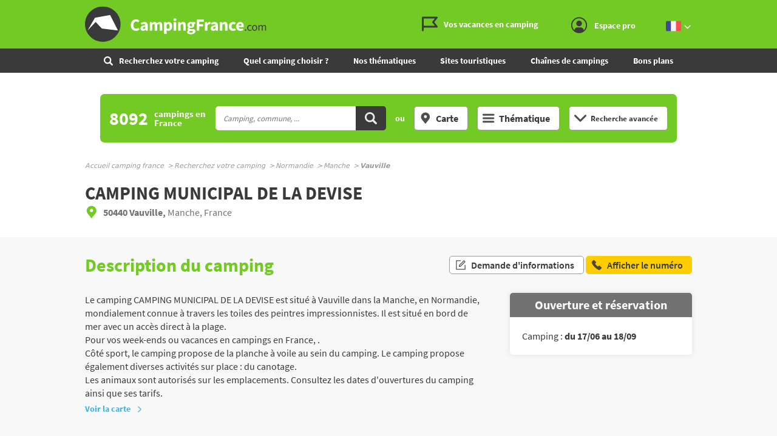

--- FILE ---
content_type: text/html;charset=UTF-8
request_url: https://www.campingfrance.com/recherchez-votre-camping/normandie/manche/vauville/camp-municipal-de-la-devise
body_size: 24912
content:
<!DOCTYPE html><html itemscope itemtype="http://schema.org/WebPage" lang="fr"><head>  <script>(function(w,d,s,l,i){w[l]=w[l]||[];w[l].push({'gtm.start':
                    new Date().getTime(),event:'gtm.js'});var f=d.getElementsByTagName(s)[0],
                j=d.createElement(s),dl=l!='dataLayer'?'&l='+l:'';j.async=true;j.src=
                'https://www.googletagmanager.com/gtm.js?id='+i+dl;f.parentNode.insertBefore(j,f);
            })(window,document,'script','dataLayer','GTM-NCWQCLT');</script> <meta charset="utf-8"><meta http-equiv="X-UA-Compatible" content="IE=edge"><meta name="viewport" content="width=device-width, initial-scale=1.0, shrink-to-fit=no"><meta name="referrer" content="origin-when-crossorigin"><meta property="og:url" content="https://www.campingfrance.com/recherchez-votre-camping/normandie/manche/vauville/camp-municipal-de-la-devise"><meta property="og:type" content="website"><meta property="og:site_name" content="CampingFrance.com"><title>CAMPING MUNICIPAL DE LA DEVISE à Vauville Manche - CampingFrance.com</title><meta name="description" content="Descriptif complet du camping CAMPING MUNICIPAL DE LA DEVISE &agrave; Vauville en Normandie : &eacute;quipements, tarifs, services, loisirs. Pour vos week-ends ou vacances en campings en France, . C&ocirc;t&eacute; sport, le camping propose de la planche &agrave; voile au sein du camping. Le camping propose &eacute;galement diverses activit&eacute;s sur place : du ..."><link rel="canonical" href="https://www.campingfrance.com/recherchez-votre-camping/normandie/manche/vauville/camp-municipal-de-la-devise"><link rel="alternate" href="https://www.campingfrance.com/uk/find-your-campsite/normandy/manche/vauville/camp-municipal-de-la-devise" hreflang="en"><link rel="alternate" href="https://www.campingfrance.com/recherchez-votre-camping/normandie/manche/vauville/camp-municipal-de-la-devise" hreflang="fr"><link rel="alternate" href="https://www.campingfrance.com/nl/zoek-een-camping/normandie/manche/vauville/camp-municipal-de-la-devise" hreflang="nl"><link rel="alternate" href="https://www.campingfrance.com/es/busque-su-camping/normandia/manche/vauville/camp-municipal-de-la-devise" hreflang="es"><link rel="alternate" href="https://www.campingfrance.com/de/suchen-sie-ihren-campingplatz/normandie/manche/vauville/camp-municipal-de-la-devise" hreflang="de"><meta property="og:title" content="CAMPING MUNICIPAL DE LA DEVISE &agrave; Vauville Manche - CampingFrance.com"><meta property="og:description" content="Descriptif complet du camping CAMPING MUNICIPAL DE LA DEVISE &agrave; Vauville en Normandie : &eacute;quipements, tarifs, services, loisirs. Pour vos week-ends ou vacances en campings en France, . C&ocirc;t&eacute; sport, le camping propose de la planche &agrave; voile au sein du camping. Le camping propose &eacute;galement diverses activit&eacute;s sur place : du ..."> <script async='async' src='https://www.googletagservices.com/tag/js/gpt.js'></script> <script>var googletag = googletag || {};
  googletag.cmd = googletag.cmd || [];</script> <script>googletag.cmd.push(function(){
        // tags
        googletag.pubads().setTargeting('lg', 'frX');
googletag.pubads().setTargeting('type', 'vauvilleX');
googletag.pubads().setTargeting('ville', 'vauvilleX');
googletag.pubads().setTargeting('dept', 'mancheX');
googletag.pubads().setTargeting('region', 'normandieX');
googletag.pubads().setTargeting('nom', '4096_camp_municipal_de_la_deviseX');

      
        //identification du referer
        var adReferrer = document.referrer;
        (adReferrer.indexOf("google")>0) ? dfpReferrer = 'google' : dfpReferrer = 'other';
        googletag.pubads().setTargeting('referer',dfpReferrer);

        //gestion dynamique des pages de test
        var adTest = new URL(document.URL).searchParams.get("adtest");
        googletag.pubads().setTargeting('adtest',adTest);

        // opts & declanchement
        googletag.pubads().enableSingleRequest();
        googletag.pubads().setCentering(true);
        googletag.pubads().collapseEmptyDivs(true);
        googletag.enableServices();
    })</script> <link rel="preload" href="https://www.campingfrance.com/img/ph.png" as="image"><link rel="preload" href="https://www.campingfrance.com/img/empty.jpg" as="image"><link rel="preload" href="https://www.campingfrance.com/fonts/source-sans-pro-bold.woff2" as="font" type="font/woff2" crossorigin><meta name="theme-color" content="#333"><meta name="msapplication-navbutton-color" content="#333"><meta name="apple-mobile-web-app-status-bar-style" content="#333"> <script type="application/ld+json">{ "@context": "http://schema.org",
          "@type": "Organization",
          "name": "CampingFrance.com",
          "url": "https://www.campingfrance.com",
          "logo": "https://www.campingfrance.com/img/logo-campingfrance.png",
          "potentialAction": {
            "@type": "SearchAction",
            "target": "https://www.campingfrance.com/recherchez-votre-camping?q={search_term_string}",
            "query-input": "required name=search_term_string"
          },
          "sameAs": [
            "https://www.facebook.com/CampingFranceOfficiel/",
            "https://plus.google.com/+campingfrance",
            "https://www.youtube.com/user/CampingFrance"
            ]
        }</script> <link rel="icon" href="/img/favicon/favicon-16.png" sizes="16x16" type="image/png"><link rel="icon" href="/img/favicon/favicon-32.png" sizes="32x32" type="image/png"><link rel="icon" href="/img/favicon/favicon-48.png" sizes="48x48" type="image/png"><link rel="icon" href="/img/favicon/favicon-192.png" sizes="192x192" type="image/png"><link rel="apple-touch-icon" href="/apple-touch-icon.png"><link rel="apple-touch-icon" href="/img/favicon/apple-touch-icon-57.png" sizes="57x57"><link rel="apple-touch-icon" href="/img/favicon/apple-touch-icon-72.png" sizes="72x72"><link rel="apple-touch-icon" href="/img/favicon/apple-touch-icon-76.png" sizes="76x76"><link rel="apple-touch-icon" href="/img/favicon/apple-touch-icon-114.png" sizes="114x114"><link rel="apple-touch-icon" href="/img/favicon/apple-touch-icon-120.png" sizes="120x120"><link rel="apple-touch-icon" href="/img/favicon/apple-touch-icon-144.png" sizes="144x144"><link rel="apple-touch-icon" href="/img/favicon/apple-touch-icon-152.png" sizes="152x152"><link rel="apple-touch-icon" href="/img/favicon/apple-touch-icon-180.png" sizes="180x180"><link rel="stylesheet" type="text/css" href="/css/cf.css" media="all"> <script>(function(){/*

 Copyright The Closure Library Authors.
 SPDX-License-Identifier: Apache-2.0
*/
            'use strict';var g=function(a){var b=0;return function(){return b<a.length?{done:!1,value:a[b++]}:{done:!0}}},l=this||self,m=/^[\w+/_-]+[=]{0,2}$/,p=null,q=function(){},r=function(a){var b=typeof a;if("object"==b)if(a){if(a instanceof Array)return"array";if(a instanceof Object)return b;var c=Object.prototype.toString.call(a);if("[object Window]"==c)return"object";if("[object Array]"==c||"number"==typeof a.length&&"undefined"!=typeof a.splice&&"undefined"!=typeof a.propertyIsEnumerable&&!a.propertyIsEnumerable("splice"))return"array";
                if("[object Function]"==c||"undefined"!=typeof a.call&&"undefined"!=typeof a.propertyIsEnumerable&&!a.propertyIsEnumerable("call"))return"function"}else return"null";else if("function"==b&&"undefined"==typeof a.call)return"object";return b},u=function(a,b){function c(){}c.prototype=b.prototype;a.prototype=new c;a.prototype.constructor=a};var v=function(a,b){Object.defineProperty(l,a,{configurable:!1,get:function(){return b},set:q})};var y=function(a,b){this.b=a===w&&b||"";this.a=x},x={},w={};var aa=function(a,b){a.src=b instanceof y&&b.constructor===y&&b.a===x?b.b:"type_error:TrustedResourceUrl";if(null===p)b:{b=l.document;if((b=b.querySelector&&b.querySelector("script[nonce]"))&&(b=b.nonce||b.getAttribute("nonce"))&&m.test(b)){p=b;break b}p=""}b=p;b&&a.setAttribute("nonce",b)};var z=function(){return Math.floor(2147483648*Math.random()).toString(36)+Math.abs(Math.floor(2147483648*Math.random())^+new Date).toString(36)};var A=function(a,b){b=String(b);"application/xhtml+xml"===a.contentType&&(b=b.toLowerCase());return a.createElement(b)},B=function(a){this.a=a||l.document||document};B.prototype.appendChild=function(a,b){a.appendChild(b)};var C=function(a,b,c,d,e,f){try{var k=a.a,h=A(a.a,"SCRIPT");h.async=!0;aa(h,b);k.head.appendChild(h);h.addEventListener("load",function(){e();d&&k.head.removeChild(h)});h.addEventListener("error",function(){0<c?C(a,b,c-1,d,e,f):(d&&k.head.removeChild(h),f())})}catch(n){f()}};var ba=l.atob("aHR0cHM6Ly93d3cuZ3N0YXRpYy5jb20vaW1hZ2VzL2ljb25zL21hdGVyaWFsL3N5c3RlbS8xeC93YXJuaW5nX2FtYmVyXzI0ZHAucG5n"),ca=l.atob("WW91IGFyZSBzZWVpbmcgdGhpcyBtZXNzYWdlIGJlY2F1c2UgYWQgb3Igc2NyaXB0IGJsb2NraW5nIHNvZnR3YXJlIGlzIGludGVyZmVyaW5nIHdpdGggdGhpcyBwYWdlLg=="),da=l.atob("RGlzYWJsZSBhbnkgYWQgb3Igc2NyaXB0IGJsb2NraW5nIHNvZnR3YXJlLCB0aGVuIHJlbG9hZCB0aGlzIHBhZ2Uu"),ea=function(a,b,c){this.b=a;this.f=new B(this.b);this.a=null;this.c=[];this.g=!1;this.i=b;this.h=c},F=function(a){if(a.b.body&&!a.g){var b=
                function(){D(a);l.setTimeout(function(){return E(a,3)},50)};C(a.f,a.i,2,!0,function(){l[a.h]||b()},b);a.g=!0}},D=function(a){for(var b=G(1,5),c=0;c<b;c++){var d=H(a);a.b.body.appendChild(d);a.c.push(d)}b=H(a);b.style.bottom="0";b.style.left="0";b.style.position="fixed";b.style.width=G(100,110).toString()+"%";b.style.zIndex=G(2147483544,2147483644).toString();b.style["background-color"]=I(249,259,242,252,219,229);b.style["box-shadow"]="0 0 12px #888";b.style.color=I(0,10,0,10,0,10);b.style.display=
                "flex";b.style["justify-content"]="center";b.style["font-family"]="Roboto, Arial";c=H(a);c.style.width=G(80,85).toString()+"%";c.style.maxWidth=G(750,775).toString()+"px";c.style.margin="24px";c.style.display="flex";c.style["align-items"]="flex-start";c.style["justify-content"]="center";d=A(a.f.a,"IMG");d.className=z();d.src=ba;d.style.height="24px";d.style.width="24px";d.style["padding-right"]="16px";var e=H(a),f=H(a);f.style["font-weight"]="bold";f.textContent=ca;var k=H(a);k.textContent=da;J(a,
                e,f);J(a,e,k);J(a,c,d);J(a,c,e);J(a,b,c);a.a=b;a.b.body.appendChild(a.a);b=G(1,5);for(c=0;c<b;c++)d=H(a),a.b.body.appendChild(d),a.c.push(d)},J=function(a,b,c){for(var d=G(1,5),e=0;e<d;e++){var f=H(a);b.appendChild(f)}b.appendChild(c);c=G(1,5);for(d=0;d<c;d++)e=H(a),b.appendChild(e)},G=function(a,b){return Math.floor(a+Math.random()*(b-a))},I=function(a,b,c,d,e,f){return"rgb("+G(Math.max(a,0),Math.min(b,255)).toString()+","+G(Math.max(c,0),Math.min(d,255)).toString()+","+G(Math.max(e,0),Math.min(f,
                255)).toString()+")"},H=function(a){a=A(a.f.a,"DIV");a.className=z();return a},E=function(a,b){0>=b||null!=a.a&&0!=a.a.offsetHeight&&0!=a.a.offsetWidth||(fa(a),D(a),l.setTimeout(function(){return E(a,b-1)},50))},fa=function(a){var b=a.c;var c="undefined"!=typeof Symbol&&Symbol.iterator&&b[Symbol.iterator];b=c?c.call(b):{next:g(b)};for(c=b.next();!c.done;c=b.next())(c=c.value)&&c.parentNode&&c.parentNode.removeChild(c);a.c=[];(b=a.a)&&b.parentNode&&b.parentNode.removeChild(b);a.a=null};var ia=function(a,b,c,d,e){var f=ha(c),k=function(n){n.appendChild(f);l.setTimeout(function(){f?(0!==f.offsetHeight&&0!==f.offsetWidth?b():a(),f.parentNode&&f.parentNode.removeChild(f)):a()},d)},h=function(n){document.body?k(document.body):0<n?l.setTimeout(function(){h(n-1)},e):b()};h(3)},ha=function(a){var b=document.createElement("div");b.className=a;b.style.width="1px";b.style.height="1px";b.style.position="absolute";b.style.left="-10000px";b.style.top="-10000px";b.style.zIndex="-10000";return b};var K={},L=null;var M=function(){},N="function"==typeof Uint8Array,O=function(a,b){a.b=null;b||(b=[]);a.j=void 0;a.f=-1;a.a=b;a:{if(b=a.a.length){--b;var c=a.a[b];if(!(null===c||"object"!=typeof c||Array.isArray(c)||N&&c instanceof Uint8Array)){a.g=b-a.f;a.c=c;break a}}a.g=Number.MAX_VALUE}a.i={}},P=[],Q=function(a,b){if(b<a.g){b+=a.f;var c=a.a[b];return c===P?a.a[b]=[]:c}if(a.c)return c=a.c[b],c===P?a.c[b]=[]:c},R=function(a,b,c){a.b||(a.b={});if(!a.b[c]){var d=Q(a,c);d&&(a.b[c]=new b(d))}return a.b[c]};
            M.prototype.h=N?function(){var a=Uint8Array.prototype.toJSON;Uint8Array.prototype.toJSON=function(){var b;void 0===b&&(b=0);if(!L){L={};for(var c="ABCDEFGHIJKLMNOPQRSTUVWXYZabcdefghijklmnopqrstuvwxyz0123456789".split(""),d=["+/=","+/","-_=","-_.","-_"],e=0;5>e;e++){var f=c.concat(d[e].split(""));K[e]=f;for(var k=0;k<f.length;k++){var h=f[k];void 0===L[h]&&(L[h]=k)}}}b=K[b];c=[];for(d=0;d<this.length;d+=3){var n=this[d],t=(e=d+1<this.length)?this[d+1]:0;h=(f=d+2<this.length)?this[d+2]:0;k=n>>2;n=(n&
                3)<<4|t>>4;t=(t&15)<<2|h>>6;h&=63;f||(h=64,e||(t=64));c.push(b[k],b[n],b[t]||"",b[h]||"")}return c.join("")};try{return JSON.stringify(this.a&&this.a,S)}finally{Uint8Array.prototype.toJSON=a}}:function(){return JSON.stringify(this.a&&this.a,S)};var S=function(a,b){return"number"!==typeof b||!isNaN(b)&&Infinity!==b&&-Infinity!==b?b:String(b)};M.prototype.toString=function(){return this.a.toString()};var T=function(a){O(this,a)};u(T,M);var U=function(a){O(this,a)};u(U,M);var ja=function(a,b){this.c=new B(a);var c=R(b,T,5);c=new y(w,Q(c,4)||"");this.b=new ea(a,c,Q(b,4));this.a=b},ka=function(a,b,c,d){b=new T(b?JSON.parse(b):null);b=new y(w,Q(b,4)||"");C(a.c,b,3,!1,c,function(){ia(function(){F(a.b);d(!1)},function(){d(!0)},Q(a.a,2),Q(a.a,3),Q(a.a,1))})};var la=function(a,b){V(a,"internal_api_load_with_sb",function(c,d,e){ka(b,c,d,e)});V(a,"internal_api_sb",function(){F(b.b)})},V=function(a,b,c){a=l.btoa(a+b);v(a,c)},W=function(a,b,c){for(var d=[],e=2;e<arguments.length;++e)d[e-2]=arguments[e];e=l.btoa(a+b);e=l[e];if("function"==r(e))e.apply(null,d);else throw Error("API not exported.");};var X=function(a){O(this,a)};u(X,M);var Y=function(a){this.h=window;this.a=a;this.b=Q(this.a,1);this.f=R(this.a,T,2);this.g=R(this.a,U,3);this.c=!1};Y.prototype.start=function(){ma();var a=new ja(this.h.document,this.g);la(this.b,a);na(this)};
            var ma=function(){var a=function(){if(!l.frames.googlefcPresent)if(document.body){var b=document.createElement("iframe");b.style.display="none";b.style.width="0px";b.style.height="0px";b.style.border="none";b.style.zIndex="-1000";b.style.left="-1000px";b.style.top="-1000px";b.name="googlefcPresent";document.body.appendChild(b)}else l.setTimeout(a,5)};a()},na=function(a){var b=Date.now();W(a.b,"internal_api_load_with_sb",a.f.h(),function(){var c;var d=a.b,e=l[l.btoa(d+"loader_js")];if(e){e=l.atob(e);
                e=parseInt(e,10);d=l.btoa(d+"loader_js").split(".");var f=l;d[0]in f||"undefined"==typeof f.execScript||f.execScript("var "+d[0]);for(;d.length&&(c=d.shift());)d.length?f[c]&&f[c]!==Object.prototype[c]?f=f[c]:f=f[c]={}:f[c]=null;c=Math.abs(b-e);c=1728E5>c?0:c}else c=-1;0!=c&&(W(a.b,"internal_api_sb"),Z(a,Q(a.a,6)))},function(c){Z(a,c?Q(a.a,4):Q(a.a,5))})},Z=function(a,b){a.c||(a.c=!0,a=new l.XMLHttpRequest,a.open("GET",b,!0),a.send())};(function(a,b){l[a]=function(c){for(var d=[],e=0;e<arguments.length;++e)d[e-0]=arguments[e];l[a]=q;b.apply(null,d)}})("__d3lUW8vwsKlB__",function(a){"function"==typeof window.atob&&(a=window.atob(a),a=new X(a?JSON.parse(a):null),(new Y(a)).start())});}).call(this);

        window.__d3lUW8vwsKlB__("[base64]");</script> </head><body style="overflow-anchor: none;"><noscript><iframe src="https://www.googletagmanager.com/ns.html?id=GTM-NCWQCLT" height="0" width="0" style="display:none;visibility:hidden"></iframe></noscript><div id="habillage"> <script>googletag.cmd.push(function() {
      
      googletag.defineSlot('/21802352331/Campingfrance/pages_fichescampings', [[1,1]], 'habillage').addService(googletag.pubads()).setCollapseEmptyDiv(true);
      googletag.display('habillage'); 
    });</script> </div><div id="ofp"> <script>googletag.cmd.push(function() {
      
      googletag.defineOutOfPageSlot('/21802352331/Campingfrance/pages_fichescampings', 'ofp').addService(googletag.pubads()).setCollapseEmptyDiv(true);
      googletag.display('ofp'); 
    });</script> </div><div id="cf"><header class="cf-header"><div id="access"> <a rel="nofollow" href="#nav">Aller au menu</a> <a rel="nofollow" href="#cf" accesskey="s">Aller au contenu</a> <a rel="nofollow" href="#search" accesskey="4">Aller à la recherche</a></div><div class="top-header"><div class="wrap-cf"><div class="logo" itemscope="" itemtype="http://schema.org/Organization"> <a href="/" itemprop="url" title="CampingFrance.com"> <svg width="300" height="60"> <use xlink:href="/svg/sprite.svg#svg-logo"></use> </svg> </a></div><div class="top-right"> <a title="menu" class="bt-menu js-open-menu" id="showMenu"> MENU </a><div class="close-nav js-close-menu"> <svg width="25" height="25"> <use xlink:href="/svg/sprite.svg#svg-close"></use> </svg></div><div class="lk-top"> <a href="/vos-vacances-en-camping" title="Les guides camping"> <span class="picto-guides"> <svg class="Icon Icon--guides"> <use xlink:href="/svg/sprite.svg#svg-guides"></use> </svg> </span> <span class="txt"> Vos vacances en camping </span> </a> <a href="/espace-membres/connexion" title="Se connecter" class="js-login-modal" id="showTop"> <span class="picto-login"> <svg class="Icon Icon--user"> <use xlink:href="/svg/sprite.svg#svg-user"></use> </svg> </span> <span class="txt"> Espace pro </span> <span class="js-logged-user"></span> </a></div><div class="bt top-lang"> <a title="Changer de langue" class="activ"> <span class="pic"> <em> <svg width="25" height="25"> <use xlink:href="/svg/sprite.svg#svg-france"></use> </svg> </em> </span> <span class="pic"> <em> <svg width="15" height="10"> <use xlink:href="/svg/sprite.svg#svg-fleche-b"></use> </svg> </em> </span> </a> <span class="others-lang"> <a href="/nl/zoek-een-camping/normandie/manche/vauville/camp-municipal-de-la-devise" onclick="this.href = this.href + location.hash" title="Nederlands"> <span class="pic"> <svg width="25" height="25"> <use xlink:href="/svg/sprite.svg#svg-netherlands"></use> </svg> </span> </a> <a href="/uk/find-your-campsite/normandy/manche/vauville/camp-municipal-de-la-devise" onclick="this.href = this.href + location.hash" title="English"> <span class="pic"> <svg width="25" height="25"> <use xlink:href="/svg/sprite.svg#svg-england"></use> </svg> </span> </a> <a href="/de/suchen-sie-ihren-campingplatz/normandie/manche/vauville/camp-municipal-de-la-devise" onclick="this.href = this.href + location.hash" title="Deutsch"> <span class="pic"> <svg width="25" height="25"> <use xlink:href="/svg/sprite.svg#svg-germany"></use> </svg> </span> </a> <a href="/es/busque-su-camping/normandia/manche/vauville/camp-municipal-de-la-devise" onclick="this.href = this.href + location.hash" title="Español"> <span class="pic"> <svg width="25" height="25"> <use xlink:href="/svg/sprite.svg#svg-spain"></use> </svg> </span> </a> </span></div></div></div></div><nav class="top-nav"><div class="bt top-lang"> <a title="Changer de langue" class="activ"> <span class="pic"> <em> <svg width="25" height="25"> <use xlink:href="/svg/sprite.svg#svg-france"></use> </svg> </em> </span> <span class="pic"> <em> <svg width="15" height="10"> <use xlink:href="/svg/sprite.svg#svg-fleche-b"></use> </svg> </em> </span> </a> <span class="others-lang"> <a href="/nl/zoek-een-camping/normandie/manche/vauville/camp-municipal-de-la-devise" onclick="this.href = this.href + location.hash" title="Nederlands"> <span class="pic"> <svg width="25" height="25"> <use xlink:href="/svg/sprite.svg#svg-netherlands"></use> </svg> </span> </a> <a href="/uk/find-your-campsite/normandy/manche/vauville/camp-municipal-de-la-devise" onclick="this.href = this.href + location.hash" title="English"> <span class="pic"> <svg width="25" height="25"> <use xlink:href="/svg/sprite.svg#svg-england"></use> </svg> </span> </a> <a href="/de/suchen-sie-ihren-campingplatz/normandie/manche/vauville/camp-municipal-de-la-devise" onclick="this.href = this.href + location.hash" title="Deutsch"> <span class="pic"> <svg width="25" height="25"> <use xlink:href="/svg/sprite.svg#svg-germany"></use> </svg> </span> </a> <a href="/es/busque-su-camping/normandia/manche/vauville/camp-municipal-de-la-devise" onclick="this.href = this.href + location.hash" title="Español"> <span class="pic"> <svg width="25" height="25"> <use xlink:href="/svg/sprite.svg#svg-spain"></use> </svg> </span> </a> </span></div><form action="/recherchez-votre-camping" class="nav-search"><fieldset><legend class="title-bloc-cab"> <span class="pic"> <svg width="12" height="12"> <use xlink:href="/svg/sprite.svg#svg-search"></use> </svg> </span> <span class="txt"> Recherchez votre camping </span></legend> <select id="select-mob-state" name="region"><option selected disabled value="" data-url="/recherchez-votre-camping"> Région</option><option value="auvergne-rhone-alpes" data-url="/recherchez-votre-camping/auvergne-rhone-alpes" > Auvergne - Rhône-Alpes</option><option value="bourgogne-franche-comte" data-url="/recherchez-votre-camping/bourgogne-franche-comte" > Bourgogne - Franche-Comté</option><option value="bretagne" data-url="/recherchez-votre-camping/bretagne" > Bretagne</option><option value="centre" data-url="/recherchez-votre-camping/centre" > Centre-Val de Loire</option><option value="corse" data-url="/recherchez-votre-camping/corse" > Corse</option><option value="grand-est" data-url="/recherchez-votre-camping/grand-est" > Grand Est</option><option value="hauts-de-france" data-url="/recherchez-votre-camping/hauts-de-france" > Hauts-de-France</option><option value="ile-de-france" data-url="/recherchez-votre-camping/ile-de-france" > Ile-de-France</option><option value="normandie" data-url="/recherchez-votre-camping/normandie" > Normandie</option><option value="nouvelle-aquitaine" data-url="/recherchez-votre-camping/nouvelle-aquitaine" > Nouvelle-Aquitaine</option><option value="occitanie" data-url="/recherchez-votre-camping/occitanie" > Occitanie</option><option value="pays-de-la-loire" data-url="/recherchez-votre-camping/pays-de-la-loire" > Pays de la Loire</option><option value="provence-alpes-cote-dazur" data-url="/recherchez-votre-camping/provence-alpes-cote-dazur" > Provence-Alpes-Côte d'Azur</option> </select><select id="select-mob-county" name="dpt"><option selected disabled value="" data-url="/recherchez-votre-camping"> Département</option><option value="ain" data-url="/recherchez-votre-camping/auvergne-rhone-alpes/ain" data-state="auvergne-rhone-alpes" > Ain</option><option value="aisne" data-url="/recherchez-votre-camping/hauts-de-france/aisne" data-state="hauts-de-france" > Aisne</option><option value="allier" data-url="/recherchez-votre-camping/auvergne-rhone-alpes/allier" data-state="auvergne-rhone-alpes" > Allier</option><option value="alpes-de-haute-provence" data-url="/recherchez-votre-camping/provence-alpes-cote-dazur/alpes-de-haute-provence" data-state="provence-alpes-cote-dazur" > Alpes-de-Haute-Provence</option><option value="alpes-maritimes" data-url="/recherchez-votre-camping/provence-alpes-cote-dazur/alpes-maritimes" data-state="provence-alpes-cote-dazur" > Alpes-Maritimes</option><option value="ardeche" data-url="/recherchez-votre-camping/auvergne-rhone-alpes/ardeche" data-state="auvergne-rhone-alpes" > Ardèche</option><option value="ardennes" data-url="/recherchez-votre-camping/grand-est/ardennes" data-state="grand-est" > Ardennes</option><option value="ariege" data-url="/recherchez-votre-camping/occitanie/ariege" data-state="occitanie" > Ariège</option><option value="aube" data-url="/recherchez-votre-camping/grand-est/aube" data-state="grand-est" > Aube</option><option value="aude" data-url="/recherchez-votre-camping/occitanie/aude" data-state="occitanie" > Aude</option><option value="aveyron" data-url="/recherchez-votre-camping/occitanie/aveyron" data-state="occitanie" > Aveyron</option><option value="bas-rhin" data-url="/recherchez-votre-camping/grand-est/bas-rhin" data-state="grand-est" > Bas-Rhin</option><option value="bouches-du-rhone" data-url="/recherchez-votre-camping/provence-alpes-cote-dazur/bouches-du-rhone" data-state="provence-alpes-cote-dazur" > Bouches-du-Rhône</option><option value="calvados" data-url="/recherchez-votre-camping/normandie/calvados" data-state="normandie" > Calvados</option><option value="cantal" data-url="/recherchez-votre-camping/auvergne-rhone-alpes/cantal" data-state="auvergne-rhone-alpes" > Cantal</option><option value="charente" data-url="/recherchez-votre-camping/nouvelle-aquitaine/charente" data-state="nouvelle-aquitaine" > Charente</option><option value="charente-maritime" data-url="/recherchez-votre-camping/nouvelle-aquitaine/charente-maritime" data-state="nouvelle-aquitaine" > Charente-Maritime</option><option value="cher" data-url="/recherchez-votre-camping/centre/cher" data-state="centre" > Cher</option><option value="correze" data-url="/recherchez-votre-camping/nouvelle-aquitaine/correze" data-state="nouvelle-aquitaine" > Corrèze</option><option value="corse-sud" data-url="/recherchez-votre-camping/corse/corse-sud" data-state="corse" > Corse Sud</option><option value="cote-dor" data-url="/recherchez-votre-camping/bourgogne-franche-comte/cote-dor" data-state="bourgogne-franche-comte" > Côte-d'Or</option><option value="cotes-darmor" data-url="/recherchez-votre-camping/bretagne/cotes-darmor" data-state="bretagne" > Côtes-d'Armor</option><option value="creuse" data-url="/recherchez-votre-camping/nouvelle-aquitaine/creuse" data-state="nouvelle-aquitaine" > Creuse</option><option value="deux-sevres" data-url="/recherchez-votre-camping/nouvelle-aquitaine/deux-sevres" data-state="nouvelle-aquitaine" > Deux-Sévres</option><option value="dordogne" data-url="/recherchez-votre-camping/nouvelle-aquitaine/dordogne" data-state="nouvelle-aquitaine" > Dordogne</option><option value="doubs" data-url="/recherchez-votre-camping/bourgogne-franche-comte/doubs" data-state="bourgogne-franche-comte" > Doubs</option><option value="drome" data-url="/recherchez-votre-camping/auvergne-rhone-alpes/drome" data-state="auvergne-rhone-alpes" > Drôme</option><option value="essonne" data-url="/recherchez-votre-camping/ile-de-france/essonne" data-state="ile-de-france" > Essonne</option><option value="eure" data-url="/recherchez-votre-camping/normandie/eure" data-state="normandie" > Eure</option><option value="eure-et-loir" data-url="/recherchez-votre-camping/centre/eure-et-loir" data-state="centre" > Eure-et-Loir</option><option value="finistere" data-url="/recherchez-votre-camping/bretagne/finistere" data-state="bretagne" > Finistère</option><option value="gard" data-url="/recherchez-votre-camping/occitanie/gard" data-state="occitanie" > Gard</option><option value="gers" data-url="/recherchez-votre-camping/occitanie/gers" data-state="occitanie" > Gers</option><option value="gironde" data-url="/recherchez-votre-camping/nouvelle-aquitaine/gironde" data-state="nouvelle-aquitaine" > Gironde</option><option value="haut-rhin" data-url="/recherchez-votre-camping/grand-est/haut-rhin" data-state="grand-est" > Haut-Rhin</option><option value="haute-corse" data-url="/recherchez-votre-camping/corse/haute-corse" data-state="corse" > Haute Corse</option><option value="haute-garonne" data-url="/recherchez-votre-camping/occitanie/haute-garonne" data-state="occitanie" > Haute-Garonne</option><option value="haute-loire" data-url="/recherchez-votre-camping/auvergne-rhone-alpes/haute-loire" data-state="auvergne-rhone-alpes" > Haute-Loire</option><option value="haute-marne" data-url="/recherchez-votre-camping/grand-est/haute-marne" data-state="grand-est" > Haute-Marne</option><option value="haute-saone" data-url="/recherchez-votre-camping/bourgogne-franche-comte/haute-saone" data-state="bourgogne-franche-comte" > Haute-Saône</option><option value="haute-savoie" data-url="/recherchez-votre-camping/auvergne-rhone-alpes/haute-savoie" data-state="auvergne-rhone-alpes" > Haute-Savoie</option><option value="haute-vienne" data-url="/recherchez-votre-camping/nouvelle-aquitaine/haute-vienne" data-state="nouvelle-aquitaine" > Haute-Vienne</option><option value="hautes-alpes" data-url="/recherchez-votre-camping/provence-alpes-cote-dazur/hautes-alpes" data-state="provence-alpes-cote-dazur" > Hautes-Alpes</option><option value="hautes-pyrenees" data-url="/recherchez-votre-camping/occitanie/hautes-pyrenees" data-state="occitanie" > Hautes-Pyrénées</option><option value="hauts-de-seine" data-url="/recherchez-votre-camping/ile-de-france/hauts-de-seine" data-state="ile-de-france" > Hauts-de-Seine</option><option value="herault" data-url="/recherchez-votre-camping/occitanie/herault" data-state="occitanie" > Hérault</option><option value="ille-et-vilaine" data-url="/recherchez-votre-camping/bretagne/ille-et-vilaine" data-state="bretagne" > Ille-et-Vilaine</option><option value="indre" data-url="/recherchez-votre-camping/centre/indre" data-state="centre" > Indre</option><option value="indre-et-loire" data-url="/recherchez-votre-camping/centre/indre-et-loire" data-state="centre" > Indre-et-Loire</option><option value="isere" data-url="/recherchez-votre-camping/auvergne-rhone-alpes/isere" data-state="auvergne-rhone-alpes" > Isère</option><option value="jura" data-url="/recherchez-votre-camping/bourgogne-franche-comte/jura" data-state="bourgogne-franche-comte" > Jura</option><option value="landes" data-url="/recherchez-votre-camping/nouvelle-aquitaine/landes" data-state="nouvelle-aquitaine" > Landes</option><option value="loir-et-cher" data-url="/recherchez-votre-camping/centre/loir-et-cher" data-state="centre" > Loir-et-Cher</option><option value="loire" data-url="/recherchez-votre-camping/auvergne-rhone-alpes/loire" data-state="auvergne-rhone-alpes" > Loire</option><option value="loire-atlantique" data-url="/recherchez-votre-camping/pays-de-la-loire/loire-atlantique" data-state="pays-de-la-loire" > Loire-Atlantique</option><option value="loiret" data-url="/recherchez-votre-camping/centre/loiret" data-state="centre" > Loiret</option><option value="lot" data-url="/recherchez-votre-camping/occitanie/lot" data-state="occitanie" > Lot</option><option value="lot-et-garonne" data-url="/recherchez-votre-camping/nouvelle-aquitaine/lot-et-garonne" data-state="nouvelle-aquitaine" > Lot-et-Garonne</option><option value="lozere" data-url="/recherchez-votre-camping/occitanie/lozere" data-state="occitanie" > Lozère</option><option value="maine-et-loire" data-url="/recherchez-votre-camping/pays-de-la-loire/maine-et-loire" data-state="pays-de-la-loire" > Maine-et-Loire</option><option value="manche" data-url="/recherchez-votre-camping/normandie/manche" data-state="normandie" > Manche</option><option value="marne" data-url="/recherchez-votre-camping/grand-est/marne" data-state="grand-est" > Marne</option><option value="mayenne" data-url="/recherchez-votre-camping/pays-de-la-loire/mayenne" data-state="pays-de-la-loire" > Mayenne</option><option value="meurthe-et-moselle" data-url="/recherchez-votre-camping/grand-est/meurthe-et-moselle" data-state="grand-est" > Meurthe-et-Moselle</option><option value="meuse" data-url="/recherchez-votre-camping/grand-est/meuse" data-state="grand-est" > Meuse</option><option value="morbihan" data-url="/recherchez-votre-camping/bretagne/morbihan" data-state="bretagne" > Morbihan</option><option value="moselle" data-url="/recherchez-votre-camping/grand-est/moselle" data-state="grand-est" > Moselle</option><option value="nievre" data-url="/recherchez-votre-camping/bourgogne-franche-comte/nievre" data-state="bourgogne-franche-comte" > Nièvre</option><option value="nord" data-url="/recherchez-votre-camping/hauts-de-france/nord" data-state="hauts-de-france" > Nord</option><option value="oise" data-url="/recherchez-votre-camping/hauts-de-france/oise" data-state="hauts-de-france" > Oise</option><option value="orne" data-url="/recherchez-votre-camping/normandie/orne" data-state="normandie" > Orne</option><option value="ville-de-paris" data-url="/recherchez-votre-camping/ile-de-france/ville-de-paris" data-state="ile-de-france" > Ville de Paris</option><option value="pas-de-calais" data-url="/recherchez-votre-camping/hauts-de-france/pas-de-calais" data-state="hauts-de-france" > Pas-de-Calais</option><option value="puy-de-dome" data-url="/recherchez-votre-camping/auvergne-rhone-alpes/puy-de-dome" data-state="auvergne-rhone-alpes" > Puy-de-Dôme</option><option value="pyrenees-atlantiques" data-url="/recherchez-votre-camping/nouvelle-aquitaine/pyrenees-atlantiques" data-state="nouvelle-aquitaine" > Pyrénées-Atlantiques</option><option value="pyrenees-orientales" data-url="/recherchez-votre-camping/occitanie/pyrenees-orientales" data-state="occitanie" > Pyrénées-Orientales</option><option value="rhone" data-url="/recherchez-votre-camping/auvergne-rhone-alpes/rhone" data-state="auvergne-rhone-alpes" > Rhône</option><option value="saone-et-loire" data-url="/recherchez-votre-camping/bourgogne-franche-comte/saone-et-loire" data-state="bourgogne-franche-comte" > Saône-et-Loire</option><option value="sarthe" data-url="/recherchez-votre-camping/pays-de-la-loire/sarthe" data-state="pays-de-la-loire" > Sarthe</option><option value="savoie" data-url="/recherchez-votre-camping/auvergne-rhone-alpes/savoie" data-state="auvergne-rhone-alpes" > Savoie</option><option value="seine-et-marne" data-url="/recherchez-votre-camping/ile-de-france/seine-et-marne" data-state="ile-de-france" > Seine-et-Marne</option><option value="seine-maritime" data-url="/recherchez-votre-camping/normandie/seine-maritime" data-state="normandie" > Seine-Maritime</option><option value="seine-saint-denis" data-url="/recherchez-votre-camping/ile-de-france/seine-saint-denis" data-state="ile-de-france" > Seine-Saint-Denis</option><option value="somme" data-url="/recherchez-votre-camping/hauts-de-france/somme" data-state="hauts-de-france" > Somme</option><option value="tarn" data-url="/recherchez-votre-camping/occitanie/tarn" data-state="occitanie" > Tarn</option><option value="tarn-et-garonne" data-url="/recherchez-votre-camping/occitanie/tarn-et-garonne" data-state="occitanie" > Tarn-et-Garonne</option><option value="territoire-de-belfort" data-url="/recherchez-votre-camping/bourgogne-franche-comte/territoire-de-belfort" data-state="bourgogne-franche-comte" > Territoire de Belfort</option><option value="val-de-marne" data-url="/recherchez-votre-camping/ile-de-france/val-de-marne" data-state="ile-de-france" > Val-de-Marne</option><option value="val-doise" data-url="/recherchez-votre-camping/ile-de-france/val-doise" data-state="ile-de-france" > Val-d'Oise</option><option value="var" data-url="/recherchez-votre-camping/provence-alpes-cote-dazur/var" data-state="provence-alpes-cote-dazur" > Var</option><option value="vaucluse" data-url="/recherchez-votre-camping/provence-alpes-cote-dazur/vaucluse" data-state="provence-alpes-cote-dazur" > Vaucluse</option><option value="vendee" data-url="/recherchez-votre-camping/pays-de-la-loire/vendee" data-state="pays-de-la-loire" > Vendée</option><option value="vienne" data-url="/recherchez-votre-camping/nouvelle-aquitaine/vienne" data-state="nouvelle-aquitaine" > Vienne</option><option value="vosges" data-url="/recherchez-votre-camping/grand-est/vosges" data-state="grand-est" > Vosges</option><option value="yonne" data-url="/recherchez-votre-camping/bourgogne-franche-comte/yonne" data-state="bourgogne-franche-comte" > Yonne</option><option value="yvelines" data-url="/recherchez-votre-camping/ile-de-france/yvelines" data-state="ile-de-france" > Yvelines</option> </select> <button type="submit" class="bt-round jaune"> <span class="txt">Lancer la recherche</span> <span class="pic-arrow"> <svg width="10" height="12"> <use xlink:href="/svg/sprite.svg#svg-fleche-d"></use> </svg> </span> </button></fieldset></form><ul class="wrap-cf"><li class="item-search"> <a href="" title="Recherchez votre camping" class="js-display-block js-display-block-scrolling" data-target="js-search-camping"> <span class="pic"> <svg width="15" height="15"> <use xlink:href="/svg/sprite.svg#svg-search"></use> </svg> </span> <span class="txt">Recherchez votre camping</span> </a></li><li> <a href="/quel-camping-choisir" title="Quel camping choisir ?"> Quel camping choisir ? </a></li><li> <a href="/nos-thematiques" title="Nos thématiques"> Nos thématiques </a></li><li> <a href="/sites-touristiques" title="Sites touristiques"> Sites touristiques </a></li><li> <a href="/nos-thematiques#hl_thema_chaine" title="Chaînes de campings"> Chaînes de campings </a></li><li> <a href="/nos-bons-plans" title="Bons plans"> Bons plans </a></li></ul></nav></header><div class="cf-promo megaban"><div id="banner_atf"> <script>googletag.cmd.push(function() {
      var banner_mapping = googletag.sizeMapping().addSize([0,0], [[320,50]]).addSize([1024,600], [[1000,200],[1000,90],[728,90]]).addSize([1023,599], [[728,90],[320,50]]).addSize([800,480], [[728,90],[320,50]]).build();
      googletag.defineSlot('/21802352331/Campingfrance/pages_fichescampings', [[1000,200],[1000,90],[728,90],[320,50]], 'banner_atf').defineSizeMapping(banner_mapping).addService(googletag.pubads()).setTargeting('pos', 'atf').setCollapseEmptyDiv(true);
      googletag.display('banner_atf'); 
    });</script> </div></div><div class="wrap-cf"><div class="SearchBar search-bar with-thema"><div class="SearchBar-bar"><h1 class="SearchBar-title">8092 <span>campings <em>en France</em></span></h1><form class="SearchBar-form form-camp" action="/recherchez-votre-camping"> <input class="srch-camp" type="text" id="js-inp-q" name="q" autocomplete="off" placeholder="Camping, commune, ..."> <button class="Button Button--black" type="submit"> <svg class="Icon Icon--search"> <use xlink:href="/svg/sprite.svg#svg-search"></use> </svg> <span class="is-hidden"> Rechercher un camping </span> </button></form> <span class="SearchBar-sep">ou</span><p class="SearchBar-cta"> <a class="Button Button--white bt-nav js-display-block" data-target="js-search-camping"> <svg class="Icon Icon--gps"> <use xlink:href="/svg/sprite.svg#svg-gps"></use> </svg> Carte </a></p><p class="SearchBar-cta"> <a class="Button Button--white bt-nav js-display-block" data-target="js-show-thematics"> <svg class="Icon Icon--menu"> <use xlink:href="/svg/sprite.svg#svg-menu"></use> </svg> Thématique </a></p><p class="SearchBar-cta"> <a class="Button Button--white advanced-search-btn js-display-block" data-target="js-show-advanced-search"> <svg class="Icon Icon--fleche mq--onlyDesktop"> <use xlink:href="/svg/sprite.svg#svg-fleche-b"></use> </svg> <svg class="Icon Icon--filters mq--onlyPhone"> <use xlink:href="/svg/sprite.svg#svg-filters"></use> </svg> <span class="mq--onlyDesktop"> Recherche avancée </span> </a></p></div><div class="SearchBar-drawer autocomplete-layer" id="js-autocomplete"><div class="SearchBar-overflow"><div class="SearchBar-drawerTitle"> Résultats proposés d’après votre saisie</div><div class="SearchBar-grid"><div class="SearchBar-col" id="js-autocomplete-campsites"><div class="SearchBar-subTitle">Campings</div></div><div class="SearchBar-col" id="js-autocomplete-cities"><div class="SearchBar-subTitle">Villes</div></div><div class="SearchBar-col" id="js-autocomplete-divisions"><div class="SearchBar-subTitle">Destinations</div></div></div></div></div><div class="SearchBar-drawer nav-search-map js-display-block-target" id="js-search-camping"><div class="SearchBar-overflow"><div class="SearchBar-drawerTitle"> <strong> Recherchez parmi nos <strong>8092</strong> campings </strong> <br /> sur la carte ou choisissez une région dans la liste :</div><div class="SearchBar-grid"><div class="SearchBar-col SearchBar-col--6 bloc-map"><div class="SearchBar-map"> <svg id="france" xmlns="http://www.w3.org/2000/svg" viewBox="0 0 596 670"> <a xmlns:xlink="http://www.w3.org/1999/xlink" xlink:href="#" class="js-region-link" data-region="FR.94" title="Corse"> <polygon id="Reg7" fill="currentColor" stroke="#fff" stroke-width="1" points="569.4,566.9 567.4,556.7 564.2,555.5 561.6,557.799 562.1,577.299 552.4,575.799 548.5,581.299 536.4,586.101 535.5,589.299 532.3,589.601 529.9,592.799 530.2,596.7 525.8,602.3 525.2,605.5 528.1,604.4 532.4,609.101 526.5,613.3 527.7,619.5 536.6,624.5 533.6,626.3 530.3,635.7 538.4,632.8 539.5,639.3 536.5,647.2 547.1,649.3 541.6,653 541.4,656.4 546.8,661.3 559.4,665.101 560.8,668.3 564.1,669.7 570.7,653.101 567,652.8 570,650.5 572.3,644.4 571.5,634.7 571.5,627.8 577.6,614.4 573.3,585.2 568.8,578.9"/> </a> <a xmlns:xlink="http://www.w3.org/1999/xlink" xlink:href="#" class="js-region-link" data-region="FR.84" title="Auvergne Rhône-Alpes"> <path id="Reg3" fill="currentColor" stroke="#fff" stroke-width="1" d="M341.6,304.3l-2.5,2.1l1.9,6l-1.9,2.7l-9.8,1.101 l-3.899,6.699l1.199,4.4c2.801,1.8,5.602,3.6,8.301,5.5l4.1,9.301l-0.6,4.6l2.6,7.6l-10.5,9.7l5,6.2l1.4,6.199l-2,2.801 l2.199,15.6l-7-2.3l-0.699,3.899l-8.5,10.701l2,2.5L320.3,411.8l-0.3,3.801l-3.5,1.299l1.701,3.701L314.5,422.8l1.1,6.1 l4.301,6.801l-2,6.4l3.699,5.6l5.801-3.6l7.1,1.799l4.3-5.5l3.401-10.1l5.299-4.8l5.9,4.5l1.399,4.7l2.7,1.8l-0.6,3.399 l2.899,5.701l7.8-17.801l2,2.5l8.7-7.5l2.5,1.9l1.7,6.4l7.201,1.399l0.199-3.2l3.199,0.301l10.102,8.6l2.299,10.199l7.9,16 L422.1,470l7.9-4.899l0.2,3.5l2.8-2.5h3.1l6.801,3.799l-0.101-4.1l6.5,0.801l4,4.799l9.8-4.399l2.7,1.601l2.8-2.5l0.5,6.5 l10.5,0.899l0.101,3.2l5.899,2.601l4.801-5.401l2.6-0.099l1.1-0.2l0.2-5.301l-11.2-6.4l-1.699-3l3.699-5.699l4.601,1.6l2.8-2.8 l-3.3-2.5l2.8-7.601l6.4-0.399l0.399-3.8l1.101-3.4l6.199-1.4l1-3.199l14.2-4.301l3.4,1.301l0.399-6.6l-4.899-3.5l-1.9-4.701 l1.7-4.299l8.7,3.899l2.3-2.2l6.8-1.3v-0.101l21.7-9.299l2.2-4.101l-1.3-2.899l3.1-5.801l-8.2-5.8l-2.5-6.101l0.8-3.5l-6.3-2.6 l-3.2-3l-0.5-3.6l0.101-0.1L553,352l1.1-3.5l-3.8-5.101l-8.7-8.299l2.5-6.9L540,322.1l0.6-3.2l-3.8-0.8l-9.5,0.7l-5.7,4.7 l-3.8-1.601l-3.2,6.5l2.7,3.4l-7.8,6.1l-7.9,1v-0.1l0.601-5.6l6.5-4l1.2-7.801L506,319.2l-5.3,7.3l-6.101,3.7l-4.399,0.1l-0.4-3 l-3.8-1.8l-4.5,4.8l-3.3,0.2v-3.4h-3.3l-4.801-8.7H470l-5.4-3.6l-6,1.4l-6.6-1.7l-6.6,23.5l-6.4-8.601L437.2,332l-2.8-1.8 L431.8,332.1l-2.399-2L426.8,332.2l-0.399,3.4l-6.4,4.299l-2.299-2.399l-9,1.7l-5.801-3.6v-3.4l4.199-5.2l0.5-6.2l-1.8-2.7 l-8.8-3.3l-7.6-15.1l-6.699,6.699l-4.801-4.1l-3.199,1.9L367.5,304l-6.5-7.1h-4.5l-5.4,4.2L341.6,304.3z"/> </a> <a xmlns:xlink="http://www.w3.org/1999/xlink" xlink:href="" class="js-region-link" data-region="FR.44" title="Alsace Champagne Ardenne Lorraine"> <polygon id="Reg1" fill="currentColor" stroke="#fff" stroke-width="1" points="502.3,105.4 497.3,109.3 494.2,109.4 488.4,106.8 484.4,103.5 476.7,103.5 475.3,106.6 469,107.4 465.1,99.3 461.6,99.6 461.6,96.1 454.8,94.4 447.2,87.7 440.6,87.9 441.6,80.6 438.4,74.2 438.4,69.6 441.4,63.8 438.4,62.1 433.7,66.9 431.8,74.1 422,78.5 416,76.6 412.8,77.3 413.699,83.7 412.199,87.6 413.699,91.1 408.1,99.2 405,99.5 405.3,115.6 404.3,118.7 398.199,116.6 389.3,121.1 387.9,124.1 391.5,133.2 385.4,135.7 387.199,138.4 386.199,141.5 389,142.9 380.5,154.3 379.9,156.6 377.1,159.1 381,168.4 383.9,170.3 380.5,175.9 377.199,176.7 377.699,186.3 381.8,188 386.8,194.2 389.6,203.5 391.8,201 395.9,205.7 401.5,218 415.6,216.2 418.9,217.7 421.4,215.5 428.3,214.5 433.6,210.1 437.9,210.7 437.9,210.6 441.8,211.4 442.4,214.5 445.4,215.6 445,218.8 448.3,219.1 450.3,221.7 451.4,225.1 448.3,227.8 450.9,233.2 461.2,235.5 464.6,237.2 464.6,240.4 470,238.3 471.3,235.5 478.7,231.1 481.2,233.1 484.6,232 485,222.6 487.3,219.9 490.5,220.3 493.1,216.7 492.8,215.1 501.9,208.6 509.8,213.4 516.1,211.6 521.6,215.7 527.4,213.2 536.8,220.6 537.9,219.9 546.4,225.5 546.9,235.7 550.1,235.5 552.4,241.4 555.4,242 554.5,245.4 563,245.4 566,244.3 566.6,240.9 569.8,240.7 570,237.2 572.5,235 569.3,226.3 572.3,209 570.1,197.4 576.8,181.7 578.5,164.1 590.2,148.8 594.6,136.8 585.1,133.4 568.5,132.8 559.1,124.4 552.1,129.1 544.3,127.7 541.4,129.1 538.9,124.7 535.5,123.1 532.4,124.9 532.1,128.2 529,127.4 520,117.1 518.1,110.6 514.7,108.3"/> </a> <a xmlns:xlink="http://www.w3.org/1999/xlink" xlink:href="#" class="js-region-link" data-region="FR.32" title="Nord-Pas-de-Calais Picardie"> <polygon id="Reg10" fill="currentColor" stroke="#fff" stroke-width="1" points="334.6,1 316.3,5.6 300.899,10.4 294.399,16 294.399,36.2 297.701,40.1 294.6,38.2 293.8,44.8 294.3,49.1 296.899,50.9 292.701,52.5 292.3,55.9 295.701,62.1 292.6,60.4 285.3,70.4 299.399,82.4 303.201,91.9 299.8,97.1 301.399,107 299.8,116 303.8,125.4 299.3,128.3 301.1,131.9 307.399,133.2 314.5,131.1 324.8,133.6 327.3,131.8 339.5,138.9 347.201,140.1 349.5,137.6 352.3,139.4 361.4,136.1 364.4,136.9 366.3,139.7 365.6,142.9 370,147.6 380.5,154.3 389,142.9 386.201,141.5 387.201,138.4 385.4,135.7 391.5,133.2 387.9,124.1 389.3,121.1 398.201,116.6 404.3,118.7 405.3,115.6 405,99.5 408.1,99.2 413.701,91.1 412.201,87.6 413.701,83.7 412.8,77.3 412.4,77.3 408.3,76 412,68.9 408.6,63 410.9,55.7 407.8,56.4 403.201,50.9 396.4,52.1 390.3,50.7 387.8,52.9 385.4,42.7 379.3,41.2 378,38.2 374.8,40.6 371.201,39.4 367.8,29.9 368.3,26.5 363.9,21.6 357.3,22.1 351.1,26.4 347.8,25 344.6,19.1 340.9,19.1 339.4,16.1 340.6,9.7 337.701,2.9"/> </a> <a xmlns:xlink="http://www.w3.org/1999/xlink" xlink:href="#" class="js-region-link" data-region="FR.11" title="Île-de-France"> <polygon id="Reg9" fill="currentColor" stroke="#fff" stroke-width="1" points="327.3,131.8 324.8,133.6 314.5,131.1 307.4,133.2 301.1,131.9 299.3,128.3 294.9,138.9 290.6,138.9 287.9,141.7 289.9,148.3 294.1,155.7 294.6,167.9 301.5,174 302.9,180.3 305.4,182.7 308.9,182 312.1,193.9 319.9,193 322,189.9 323.699,192.8 326.8,190.9 331,191.5 331.8,195 336.5,199.8 335.9,202.8 332.9,204.5 343.199,205.3 355.8,202.3 360.199,196.3 360.4,189.8 377.699,186.3 377.199,176.7 380.5,175.9 383.9,170.3 381,168.4 377.1,159.1 379.9,156.6 380.5,154.3 370,147.6 365.6,142.9 366.3,139.7 364.4,136.9 361.4,136.1 352.3,139.4 349.5,137.6 347.199,140.1 339.5,138.9"/> </a> <a xmlns:xlink="http://www.w3.org/1999/xlink" xlink:href="#" class="js-region-link" data-region="FR.27" title="Bourgogne Franche-Comté"> <polygon id="Reg4" fill="currentColor" stroke="#fff" stroke-width="1" points="421.4,215.5 418.9,217.7 415.6,216.2 401.5,218 395.9,205.7 391.799,201 389.6,203.5 386.799,194.2 381.799,188 377.7,186.3 360.4,189.8 360.2,196.3 355.799,202.3 363.299,210.8 363.799,217.2 358.6,222.7 359.799,226 358,228.7 352.1,232.4 355.5,235.6 358,243.4 354.799,244.1 353.1,246.8 355.299,254.1 353.4,260.6 356.5,263 360,271.5 360.299,278.1 362.799,280.3 362.5,286.9 361,296.9 367.5,304 374.7,304.2 377.9,302.3 382.7,306.399 389.4,299.7 397,314.8 405.799,318.1 407.6,320.8 407.1,327 402.9,332.2 402.9,335.601 408.7,339.2 417.7,337.5 420,339.899 426.4,335.601 426.8,332.2 429.4,330.1 431.8,332.1 434.4,330.2 437.2,332 439,329.399 445.4,338 452,314.5 458.6,316.2 464.6,314.8 470,318.399 470.1,318.399 474.9,327.1 478.2,327.1 478.2,330.5 481.5,330.3 486,325.5 489.8,327.3 490.2,330.3 494.6,330.2 500.7,326.5 506,319.2 505.8,319.1 509.8,305.5 523,293.4 522.1,282.5 531.7,275.8 544.9,259.6 544.6,256.4 547.2,254 542.4,250 543.5,246.7 547.7,241.9 552.1,241.3 552.4,241.4 550.1,235.5 546.9,235.7 546.4,225.5 537.9,219.9 536.8,220.6 527.4,213.2 521.6,215.7 516.1,211.6 509.8,213.4 501.9,208.6 492.8,215.1 493.1,216.7 490.5,220.3 487.3,219.9 485,222.6 484.6,232 481.2,233.1 478.7,231.1 471.3,235.5 470,238.3 473.1,236.4 470,238.3 464.6,240.4 464.6,237.2 461.2,235.5 450.9,233.2 448.3,227.8 451.4,225.1 450.3,221.7 448.3,219.1 445,218.8 445.4,215.6 442.4,214.5 441.8,211.4 437.9,210.6 437.9,210.7 433.6,210.1 428.3,214.5"/> </a> <a xmlns:xlink="http://www.w3.org/1999/xlink" xlink:href="#" class="js-region-link" data-region="FR.24" title="Centre Val de Loire"> <polygon id="Reg6" fill="currentColor" stroke="#fff" stroke-width="1" points="343.2,205.3 332.9,204.5 335.9,202.8 336.5,199.8 331.801,195 331,191.5 326.801,190.9 323.7,192.8 322,189.9 319.9,193 312.1,193.9 308.9,182 305.4,182.7 302.9,180.3 301.5,174 294.6,167.9 294.1,155.7 289.9,148.3 283.2,156.1 283.5,159.2 276.8,160.7 273.6,158.9 267.6,162.5 260.9,163.7 258.2,166.6 258.4,170.2 263.7,175.1 263.5,180.2 264.1,185.3 255.6,191.1 256.8,199.5 256.9,199.5 259.2,203.8 258.7,205.8 258.7,205.9 256.4,208.2 258.4,210.7 258.8,216.9 251.8,228.9 248.2,230 247.5,234 238.9,239 235.8,238.7 236.3,242.4 229.5,239.5 228.6,242.2 226.7,252.6 220.3,269.8 220.3,269.9 226.4,273.5 226.7,277.1 230,276.8 231.5,283.6 234.6,285.2 245.9,284.7 244.2,281.5 250.3,284.8 250.5,288.3 260.9,303 259.9,309.5 265.2,314.4 268.4,314.4 271.4,320.5 274.2,321.9 272.4,325.1 275.4,326.3 281.9,325.1 283.8,327.8 286.9,324.6 299.801,323.4 301.9,320.6 316.801,323.6 319.9,322.7 325.4,322.9 329.301,316.2 339.1,315.1 341,312.4 339.1,306.4 341.6,304.3 351.1,301.1 356.5,296.9 361,296.9 362.5,286.9 362.801,280.3 360.301,278.1 360,271.5 356.5,263 353.4,260.6 355.301,254.1 353.1,246.8 354.801,244.1 358,243.4 355.5,235.6 352.1,232.4 358,228.7 359.801,226 358.6,222.7 363.801,217.2 363.301,210.8 355.801,202.3"/> </a> <a xmlns:xlink="http://www.w3.org/1999/xlink" xlink:href="#" class="js-region-link" data-region="FR.28" title="Nord-Pas-de-Calais Picardie"> <polygon id="Reg15" fill="currentColor" stroke="#fff" stroke-width="1" points="177.5,114 171.5,116.6 164.3,104.8 167.1,96 165.9,92.9 158.6,92.1 155.8,94.1 148.5,94.6 135.7,89.4 135.5,92.6 139.2,94.6 139.8,100.1 137.6,102.4 140.5,113.8 150,124.1 148.5,135.4 150.7,138.6 150.1,145.3 147.6,151.7 152.3,162.2 155.2,163.7 158,161.9 156.9,165.2 149,166.1 154.3,176.8 157.3,177.8 165.3,172.5 171.4,175.1 181.1,176 184.8,180.2 187.5,178.4 190.3,180.3 197.9,176.6 208.1,176.6 208.9,173.5 212,173.8 214.2,180.6 217.8,182.3 217.8,185.6 221.2,185.7 233.5,179.2 236.6,180.9 238.4,190.3 246.5,195.9 249.7,194.8 253.3,198.7 256.8,199.5 256.9,199.5 256.8,199.5 255.6,191.1 264.1,185.3 263.5,180.2 263.7,175.1 258.4,170.2 258.2,166.6 260.9,163.7 267.6,162.5 273.6,158.9 276.8,160.7 283.5,159.2 283.2,156.1 289.9,148.3 287.9,141.7 290.6,138.9 294.9,138.9 299.3,128.3 303.8,125.4 299.8,116 301.4,107 299.8,97.1 303.2,91.9 299.4,82.4 285.3,70.4 285.1,70.7 272.9,79.2 248.1,85.4 232.1,94 225.6,108.2 227.5,110.7 237.4,112.9 237.6,113 235.9,113.7 228,115.5 222.6,120.2 211.7,123.3 202.2,119.3 188.2,117.7"/> </a> <a xmlns:xlink="http://www.w3.org/1999/xlink" xlink:href="#" class="js-region-link" data-region="FR.75" title="Aquitaine Limousin Poitou-Charentes"> <path id="Reg2" fill="currentColor" stroke="#fff" stroke-width="1" d="M325.4,322.9l-5.5-0.2l-3.101,0.9l-14.899-3l-2.101,2.8 l-12.9,1.2l-3.1,3.199l-1.9-2.699l-6.5,1.199l-3-1.199l1.8-3.2l-2.8-1.4l-3-6.1h-3.2l-5.3-4.9l1-6.5l-10.4-14.7l-0.2-3.5l-6.1-3.3 l1.7,3.2l-11.3,0.5l-3.1-1.6l-1.5-6.8l-3.3,0.3l-0.3-3.6l-6.1-3.6l-7.5,6.7l-2.5-2.6l-10.9,0.2l-6.3,0.9l-4.1,5.4l-13.8,0.9 l2.5,6.4l4.8,4.6l5.3,20.1l-0.3,8.4l2.8,2.2l-10.2,5l-2.6-2l-7.3,0.3l1.5-3.3L161.8,327l-5.1,10.799l3.3,1l4.6,9l-3.1,0.5l1.8,6 l-3.3,6.5l-5.3,3.602l1.4,4.898l8.8,5.5l11.7,12.5l2.4,8.401v0.099l0.6,3l-2.4,3.802l-2.8-8.802L162.4,382l-1.1-3.1l-3.3,6.398 l-6.9,56.401l4.4-8.8l5,5.8l0.3,3.2l-7.2-1l-3.6,7.7l0.1,5.3l-12.3,56.2l-4.3,8h-0.1l-5.1,7.1l-7.1,5.2l6.5,3l0.6,3.6l2.5-2.399 l7.4,1.5l1.6,3.198l-2.1,6.602l-2.9,2.6l1.4,3.2l4.4,1.099l0.5-4.099l3.3-1l0.3,3.8l6.6,3.5l10.8,4.2l7.1-0.401l2.9,5.302 l8.8,7.198l2.6-1.799l2.6,1.601l6.7-3.5l0.1,0.1v-0.1l1.4-9.601l1.8-3.201l3.8-0.898l-0.5-3.3l9.1-10.4l-0.9-3.401l3-1.599 L210,527h-3.2l1.6-3.1l-2.8-6.5l-7.4-0.4l-1.8-3l4.8-12.5l-0.5-7.1l10.4-3.101l0.8,3.4l2.8-1.5l0.3-3.2v-0.1l4.2,0.7l1.6-2.801 l9.3,0.801l5.7-3.2l9.6,1.1l3-1.5l4-5.3l3.2,0.3l-1.5-3.1l5-6.102l-2.7-1.599v-3.3l8.4-2.2l-3-10.2l3.8-3.6l5.3-7.2l6.8-3.8 l-0.8-4l5.1-3.602l1.6-6l0.8-5.698l9-0.802l7.6,6.802l5.9-3l7.6,0.198l3.699-2.198l-1.699-3.7l3.5-1.3l0.3-3.802l2.601-2.198 l-2-2.5l8.5-10.7l0.699-3.9l7,2.299L334.9,379.2l2-2.8l-1.4-6.2l-5-6.2l10.5-9.701l-2.6-7.599l0.6-4.6l-4.1-9.301 c-2.701-1.899-5.5-3.699-8.301-5.5L325.4,322.9z"/> </a> <a xmlns:xlink="http://www.w3.org/1999/xlink" xlink:href="#" class="js-region-link" data-region="FR.53" title="Bretagne"> <polygon id="Reg5" fill="currentColor" stroke="#fff" stroke-width="1" points="113,161.8 109,162.1 96.9,172.1 95.9,168 91.4,165.1 91.3,161.6 86.2,152.8 82.9,152.1 83.6,148.9 80.2,149.3 78.3,152.6 79.8,145.2 74.5,148.8 73.9,144.8 64,148.9 62.4,146.2 57.3,150.3 56.9,157.2 53.3,157.8 47.8,154.4 44.6,155.1 43.9,158.9 41.4,155.9 39.6,159.5 39.5,152.2 23.3,157.1 21.6,154.1 10.2,160.3 13.1,161.8 3.7,160.8 1.6,163.5 0,173.6 2,176.2 5.1,174.9 8,176.3 21.8,172.2 17.6,174.2 17,178 23.7,176.4 23.2,179.6 26.5,181 23,181.7 30.1,184.7 23.4,183.1 21.8,180.3 17.6,181.5 11.1,180.2 9.2,177.5 7.5,181.6 10.2,187.5 12.2,184.4 15.3,184.7 21.4,188.2 22.4,191.8 20.6,194.6 17.9,193.1 3.7,194.5 2,197.3 12.7,201.3 16.9,208.3 15.7,214.5 23.9,215.2 28,210.5 28,210.1 28,210 27.1,206.8 28.3,206.6 28.7,203.1 30.3,206.3 28.3,206.6 28,210.1 31.3,212.3 36.5,210.4 41.8,217.1 45,216.4 45,213.2 45.4,216.3 45.4,216.4 48.3,215.3 47.6,218.5 50.8,219.2 55.1,217.5 55.3,214.1 56.1,222.7 58.9,224.5 62,223 62,222.9 61.5,216.4 62.1,219.8 65.4,220.4 63,222.8 64.7,225.8 68.8,227.5 71.8,226.2 69,227.6 69.4,230.7 71.8,233.9 70.9,238 73.3,240.6 72,237.4 75,234.7 78.6,233.9 81.3,235.9 79.9,229.3 83.4,234.8 85.1,231.9 89.2,232.6 91.6,235.3 89.4,238.1 82.3,237.2 87.7,241.4 101.6,240.3 104.7,242 101.3,242.2 103.1,245.1 120.4,240 120.8,233.3 126.7,229.5 141.4,229 143.2,225.8 153.3,221.4 161,225.4 161.5,223 165.5,213.3 171.7,210.8 169.6,191.3 171.3,188.7 171.4,175.1 165.3,172.5 157.3,177.8 154.3,176.8 149,166.1 136,166.1 136.3,159.8 132.7,160.6 128.2,164.9 131.1,171.2 128.5,169.1 126.5,164.1 123.3,164.1 123.3,166.2 118.7,166.6 117.6,163.1 114.2,164.7"/> </a> <a xmlns:xlink="http://www.w3.org/1999/xlink" xlink:href="#" class="js-region-link" data-region="FR.52" title="Pays de la Loire"> <polygon id="Reg12" fill="currentColor" stroke="#fff" stroke-width="1" points="143.2,225.8 141.4,229 126.7,229.5 120.8,233.3 120.4,240 103.1,245.1 98.1,250 100.8,256.9 107.6,258.1 109.9,260.3 115.4,256.2 123.5,255.5 115.9,258.4 115.2,265.9 111.8,267.3 118.5,269.7 123.9,275.3 115.1,284.6 115.6,289.6 127.3,303.3 129.6,311.2 138.7,318.8 144.1,320 145.8,324 152.6,325.3 157.8,329.6 158.6,326.5 161.8,327 171.7,323.1 170.2,326.4 177.5,326.1 180.1,328.1 190.3,323.1 187.5,320.9 187.8,312.5 182.5,292.4 177.7,287.8 175.2,281.4 189,280.5 193.1,275.1 199.4,274.2 210.3,274 212.8,276.6 220.3,269.9 220.3,269.8 226.7,252.6 228.6,242.2 229.5,239.5 236.3,242.4 235.8,238.7 238.9,239 247.5,234 248.2,230 251.8,228.9 258.8,216.9 258.4,210.7 256.4,208.2 258.7,205.9 258.7,205.8 259.2,203.8 256.9,199.5 256.8,199.5 253.3,198.7 249.7,194.8 246.5,195.9 238.4,190.3 236.6,180.9 233.5,179.2 221.2,185.7 217.8,185.6 217.8,182.3 214.2,180.6 212,173.8 208.9,173.5 208.1,176.6 197.9,176.6 190.3,180.3 187.5,178.4 184.8,180.2 181.1,176 171.4,175.1 171.3,188.7 169.6,191.3 171.7,210.8 165.5,213.3 161.5,223 161,225.4 153.3,221.4"/> </a> <a xmlns:xlink="http://www.w3.org/1999/xlink" xlink:href="#" class="js-region-link" data-region="FR.76" title="Languedoc Roussillon Midi-Pyrénées"> <polygon id="Reg8" fill="currentColor" stroke="#fff" stroke-width="1" points="301,425.601 293.4,418.8 284.4,419.601 283.6,425.3 282,431.3 276.9,434.9 277.7,438.9 270.9,442.7 265.6,449.9 261.8,453.499 264.8,463.7 256.4,465.9 256.4,469.2 259.1,470.8 254.1,476.9 255.6,479.999 252.4,479.7 248.4,484.999 245.4,486.499 235.8,485.4 230.1,488.601 220.8,487.801 219.2,490.601 215,489.9 215,489.999 214.7,493.2 211.9,494.7 211.1,491.301 200.7,494.4 201.2,501.499 196.4,513.999 198.2,516.999 205.6,517.4 208.4,523.9 206.8,526.999 210,526.999 210.6,535.2 207.6,536.8 208.5,540.2 199.4,550.601 199.9,553.9 196.1,554.8 194.3,557.999 192.9,567.601 192.9,567.7 205.5,578.9 219.2,576.999 222,579.4 233.1,579.2 240.1,579.601 242.7,577.101 242.3,569.8 245,568.3 252.6,570.9 263.8,573.8 269.2,578.7 276.4,578.2 282.8,586.7 283.9,583.4 287.7,583.2 299.6,588.9 297.4,594.4 307.3,597.3 309.9,603.7 313.5,603.9 318.5,599.4 322.1,599.2 332.7,601.7 337.9,605.7 344.9,605.2 344.9,601.801 354,597.101 361.1,595.8 370.7,598.4 364.2,590.3 363.8,570.601 364.3,559.499 370.6,547.499 373.6,544.499 379.7,539.9 387.3,539.9 394.8,531.8 407.1,522.9 416.5,520.2 419.8,525.7 423.2,526.499 423.4,526.499 427.7,519.9 434.2,517.9 433.1,514.801 437.8,509.4 441.5,510.4 443.6,498.499 453.1,488.301 446,481.101 445.8,474.999 442.9,469.9 436.1,466.101 433,466.101 430.2,468.601 430,465.101 422.1,469.999 413.4,464.4 405.5,448.4 403.2,438.2 393.1,429.601 389.9,429.3 389.7,432.499 382.5,431.101 380.8,424.7 378.3,422.8 369.6,430.3 367.6,427.8 359.8,445.601 356.9,439.9 357.5,436.499 354.8,434.7 353.4,429.999 347.5,425.499 342.2,430.3 338.8,440.4 334.5,445.9 327.4,444.101 321.6,447.7 317.9,442.101 319.9,435.7 315.6,428.9 314.5,422.8 306.9,422.601"/> </a> <a xmlns:xlink="http://www.w3.org/1999/xlink" xlink:href="#" class="js-region-link" data-region="FR.93" title="Provence Alpes Côte d'Azur"> <polygon id="Path_1_" fill="currentColor" stroke="#fff" stroke-width="1" points="557.1,425.4 550.3,425.1 544.4,421.4 543.5,414 540.4,413.9 537.8,408 531,409.3 528.7,411.5 520,407.6 518.3,411.9 520.2,416.6 525.1,420.1 524.7,426.7 521.3,425.4 507.1,429.7 506.1,432.9 499.9,434.3 498.8,437.7 498.4,441.5 492,441.9 489.2,449.5 492.5,452 489.7,454.8 485.1,453.2 481.4,458.9 483.1,461.9 494.3,468.3 494.1,473.6 493,473.801 490.4,473.9 485.6,479.301 479.7,476.7 479.6,473.5 469.1,472.6 468.6,466.1 465.8,468.6 463.1,467 453.3,471.4 449.3,466.6 442.8,465.8 442.9,469.9 445.8,475 446,481.1 453.1,488.301 443.6,498.5 441.5,510.4 437.8,509.4 433.1,514.801 434.2,517.9 427.7,519.9 423.4,526.5 439.5,527 441.7,529.8 441.2,532.9 445.3,533.9 456.2,532.6 453.7,530 455.1,527.2 458.2,527.5 463.4,533.6 478.2,531.9 482.6,541.8 493.5,544.5 496.6,543.5 496.8,543.7 503.7,547.7 503.3,550.8 513.3,547.9 520,549.7 521.3,552.9 523.6,546.7 531.9,548.1 532,544.9 538.3,543.5 541.3,540.7 545.6,541.1 548.1,535 544.1,533.2 551,524.1 557.1,523.3 562,514.6 568.4,511.6 569.6,506.9 585.8,498.1 586.4,490 593.3,480.301 595.6,475.4 591.1,469.5 577.8,474.2 567.5,468.7 560.4,467.3 553.5,459 553.3,458.9 555.5,453.3 551.1,447.2 553.6,445.2 555.1,438.5 555.1,438.4 555.3,438.2 557.3,435.8 561.3,435.9"/> </a></svg> <span class="js-region-name"></span><div class="is-hidden"><ul class="region-map-links"><li> <a title="Auvergne - Rhône-Alpes" data-slug="auvergne-rhone-alpes" href="/recherchez-votre-camping/auvergne-rhone-alpes"> Auvergne - Rhône-Alpes </a></li><li> <a title="Bourgogne - Franche-Comté" data-slug="bourgogne-franche-comte" href="/recherchez-votre-camping/bourgogne-franche-comte"> Bourgogne - Franche-Comté </a></li><li> <a title="Bretagne" data-slug="bretagne" href="/recherchez-votre-camping/bretagne"> Bretagne </a></li><li> <a title="Centre-Val de Loire" data-slug="centre" href="/recherchez-votre-camping/centre"> Centre-Val de Loire </a></li><li> <a title="Corse" data-slug="corse" href="/recherchez-votre-camping/corse"> Corse </a></li><li> <a title="Grand Est" data-slug="grand-est" href="/recherchez-votre-camping/grand-est"> Grand Est </a></li><li> <a title="Hauts-de-France" data-slug="hauts-de-france" href="/recherchez-votre-camping/hauts-de-france"> Hauts-de-France </a></li><li> <a title="Ile-de-France" data-slug="ile-de-france" href="/recherchez-votre-camping/ile-de-france"> Ile-de-France </a></li><li> <a title="Normandie" data-slug="normandie" href="/recherchez-votre-camping/normandie"> Normandie </a></li><li> <a title="Nouvelle-Aquitaine" data-slug="nouvelle-aquitaine" href="/recherchez-votre-camping/nouvelle-aquitaine"> Nouvelle-Aquitaine </a></li><li> <a title="Occitanie" data-slug="occitanie" href="/recherchez-votre-camping/occitanie"> Occitanie </a></li><li> <a title="Pays de la Loire" data-slug="pays-de-la-loire" href="/recherchez-votre-camping/pays-de-la-loire"> Pays de la Loire </a></li><li> <a title="Provence-Alpes-Côte d&#039;Azur" data-slug="provence-alpes-cote-dazur" href="/recherchez-votre-camping/provence-alpes-cote-dazur"> Provence-Alpes-Côte d'Azur </a></li></ul></div></div></div><div class="SearchBar-col SearchBar-col--6 bloc-lk"><div class="SearchBar-2col"><ul class="region-map-links"><li> <a title="Alsace" data-slug="alsace" href="/recherchez-votre-camping/alsace"> Alsace </a></li><li> <a title="Aquitaine" data-slug="aquitaine" href="/recherchez-votre-camping/aquitaine"> Aquitaine </a></li><li> <a title="Auvergne" data-slug="auvergne" href="/recherchez-votre-camping/auvergne"> Auvergne </a></li><li> <a title="Bourgogne" data-slug="bourgogne" href="/recherchez-votre-camping/bourgogne"> Bourgogne </a></li><li> <a title="Bretagne" data-slug="bretagne" href="/recherchez-votre-camping/bretagne"> Bretagne </a></li><li> <a title="Centre-Val de Loire" data-slug="centre" href="/recherchez-votre-camping/centre"> Centre-Val de Loire </a></li><li> <a title="Champagne-Ardenne" data-slug="champagne-ardenne" href="/recherchez-votre-camping/champagne-ardenne"> Champagne-Ardenne </a></li><li> <a title="Corse" data-slug="corse" href="/recherchez-votre-camping/corse"> Corse </a></li><li> <a title="Franche-Comté" data-slug="franche-comte" href="/recherchez-votre-camping/franche-comte"> Franche-Comté </a></li><li> <a title="Ile-de-France" data-slug="ile-de-france" href="/recherchez-votre-camping/ile-de-france"> Ile-de-France </a></li><li> <a title="Languedoc-Roussillon" data-slug="languedoc-roussillon" href="/recherchez-votre-camping/languedoc-roussillon"> Languedoc-Roussillon </a></li></ul><ul class="region-map-links"><li> <a title="Limousin" data-slug="limousin" href="/recherchez-votre-camping/limousin"> Limousin </a></li><li> <a title="Lorraine" data-slug="lorraine" href="/recherchez-votre-camping/lorraine"> Lorraine </a></li><li> <a title="Midi-Pyrénées" data-slug="midi-pyrenees" href="/recherchez-votre-camping/midi-pyrenees"> Midi-Pyrénées </a></li><li> <a title="Nord-Pas-de-Calais" data-slug="nord-pas-de-calais" href="/recherchez-votre-camping/nord-pas-de-calais"> Nord-Pas-de-Calais </a></li><li> <a title="Normandie" data-slug="normandie" href="/recherchez-votre-camping/normandie"> Normandie </a></li><li> <a title="Pays de la Loire" data-slug="pays-de-la-loire" href="/recherchez-votre-camping/pays-de-la-loire"> Pays de la Loire </a></li><li> <a title="Picardie" data-slug="picardie" href="/recherchez-votre-camping/picardie"> Picardie </a></li><li> <a title="Poitou-Charentes" data-slug="poitou-charentes" href="/recherchez-votre-camping/poitou-charentes"> Poitou-Charentes </a></li><li> <a title="Provence-Alpes-Côte d&#039;Azur" data-slug="provence-alpes-cote-dazur" href="/recherchez-votre-camping/provence-alpes-cote-dazur"> Provence-Alpes-Côte d'Azur </a></li><li> <a title="Rhône-Alpes" data-slug="rhone-alpes" href="/recherchez-votre-camping/rhone-alpes"> Rhône-Alpes </a></li></ul></div></div></div></div></div><div class="SearchBar-drawer choose-thema js-display-block-target" id="js-show-thematics"><div class="SearchBar-overflow"><div class="SearchBar-drawerTitle"> Recherche par thématique ou favoris</div><div class="SearchBar-grid"><div class="SearchBar-col"><div class="SearchBar-subTitle">Thématiques loisirs</div><ul><li> <a class="SearchBar-link" href="/nos-thematiques/les-campings-avec-acces-direct-a-la-plage"> Les campings avec accès direct à la plage </a></li><li> <a class="SearchBar-link" href="/nos-thematiques/les-campings-avec-piscine-chauffee"> Les campings avec piscine chauffée </a></li><li> <a class="SearchBar-link" href="/nos-thematiques/les-campings-avec-piscine-couverte"> Les campings avec piscine couverte </a></li><li> <a class="SearchBar-link" href="/nos-thematiques/les-campings-bien-etre-balneo-hammam-sauna"> Les campings Bien-être : balnéo, hammam, sauna... </a></li><li> <a class="SearchBar-link" href="/nos-thematiques/les-campings-equipes-de-mini-club-enfants"> Les campings équipés de mini-club enfants </a></li><li> <a class="SearchBar-link" href="/nos-thematiques/les-campings-equipes-de-parcs-aquatiques"> Les campings équipés de parcs aquatiques </a></li><li> <a class="SearchBar-link" href="/nos-thematiques/campings-avec-hebergements-insolites-cabanes-dans-les-arbres-yourtes"> Campings avec hébergements insolites (cabanes dans les arbres, yourtes...) </a></li><li> <a class="SearchBar-link" href="/nos-thematiques/les-campings-les-plus-animes"> Les campings les plus animés </a></li><li> <a class="SearchBar-link" href="/nos-thematiques/les-campings-autour-des-lacs-et-rivieres"> Les campings autour des lacs et rivières </a></li><li> <a class="SearchBar-link" href="/nos-thematiques/campings-sportifs-randonnee-cheval-canoe-kayac"> Campings « sportifs » (randonnée, cheval, canoë-kayac…) </a></li><li> <a class="SearchBar-link" href="/nos-thematiques/les-campings-ecolos"> Les campings écolos </a></li><li> <a class="SearchBar-link" href="/nos-thematiques/les-campings-proposant-des-locations-de-luxe"> Les campings proposant des locations de luxe </a></li><li> <a class="SearchBar-link" href="/nos-thematiques/les-campings-ouverts-a-lannee"> Les campings ouverts à l’année </a></li><li> <a class="SearchBar-link" href="/nos-thematiques/votre-residence-secondaire-en-camping"> Votre résidence secondaire en camping </a></li><li> <a class="SearchBar-link" href="/nos-thematiques/campings-accueil-velo"> Les campings avec le label Accueil vélo </a></li></ul></div><div class="SearchBar-col"><div class="SearchBar-subTitle">Nos favoris</div><ul><li> <a class="SearchBar-link" href="/nos-thematiques/les-plus-beaux-campings-cote-dazur-mediterranee"> Les plus beaux campings Cote d'azur - Méditerranée </a></li><li> <a class="SearchBar-link" href="/nos-thematiques/les-plus-beaux-campings-de-linterieur"> Les plus beaux campings de l'intérieur </a></li><li> <a class="SearchBar-link" href="/nos-thematiques/top-20-bretagne"> Top 20 Bretagne </a></li><li> <a class="SearchBar-link" href="/nos-thematiques/top-20-atlantique-sud"> Top 20 Atlantique Sud </a></li><li> <a class="SearchBar-link" href="/nos-thematiques/les-campings-de-reve"> Les campings de rêve </a></li><li> <a class="SearchBar-link" href="/nos-thematiques/les-campings-de-charme"> Les campings de charme </a></li><li> <a class="SearchBar-link" href="/nos-thematiques/top-20-vendee"> Top 20 Vendée </a></li><li> <a class="SearchBar-link" href="/nos-thematiques/campings-en-europe"> Campings en Europe </a></li></ul></div><div class="SearchBar-col"><div class="SearchBar-subTitle">Chaînes de camping</div><ul><li> <a class="SearchBar-link" href="/nos-thematiques/les-campings-capfun"> Les campings Capfun </a></li><li> <a class="SearchBar-link" href="/nos-thematiques/les-campings-cybele-vacances"> Les campings Cybèle Vacances </a></li><li> <a class="SearchBar-link" href="/nos-thematiques/campings-yelloh-village"> Campings Yelloh! Village </a></li><li> <a class="SearchBar-link" href="/nos-thematiques/campings-capa"> Campings CAPA </a></li><li> <a class="SearchBar-link" href="/nos-thematiques/les-campings-sandaya"> Campings Sandaya </a></li><li> <a class="SearchBar-link" href="/nos-thematiques/campings-marvilla-parks"> Campings Homair </a></li><li> <a class="SearchBar-link" href="/nos-thematiques/camping-paradis"> Campings Paradis </a></li></ul></div></div></div></div><div class="SearchBar-drawer adv-search-dropdown js-display-block-target" id="js-show-advanced-search"><div class="SearchBar-overflow AdvancedSearch adv-search-bloc" id="adv-search-bloc"></div></div></div></div><main class="fiche-camping js-ident-camping" data-campsite-id="4096" data-camping-info='{"name":"CAMPING MUNICIPAL DE LA DEVISE","starnumber":0,"cityname":"Vauville","adminname":"Manche","admincode":"50","country_code":"FR"}'><article class="camping" itemscope itemtype="http://schema.org/Article"><div class="wrap-cf"><div class="breadcrumbs"><ol itemscope itemtype="https://schema.org/BreadcrumbList"><li itemprop="itemListElement" itemscope itemtype="https://schema.org/ListItem"> <a href="/" itemprop="item"> <span itemprop="name">Accueil camping france</span><meta itemprop="position" content="1"> </a></li><li itemprop="itemListElement" itemscope itemtype="https://schema.org/ListItem"> <a href="/recherchez-votre-camping" itemprop="item"> <span itemprop="name">Recherchez votre camping</span><meta itemprop="position" content="2"> </a></li><li itemprop="itemListElement" itemscope itemtype="https://schema.org/ListItem"> <a href="/recherchez-votre-camping/normandie" itemprop="item"> <span itemprop="name">Normandie</span><meta itemprop="position" content="3"> </a></li><li itemprop="itemListElement" itemscope itemtype="https://schema.org/ListItem"> <a href="/recherchez-votre-camping/normandie/manche" itemprop="item"> <span itemprop="name">Manche</span><meta itemprop="position" content="4"> </a></li><li itemprop="itemListElement" itemscope itemtype="https://schema.org/ListItem"> <a href="/recherchez-votre-camping/normandie/manche/vauville" itemprop="item"> <span itemprop="name">Vauville</span><meta itemprop="position" content="5"> </a></li></ol></div><header class="header-camping"><div class="header-camping1"><h1 itemprop="name headline" class="camp-name"> CAMPING MUNICIPAL DE LA DEVISE</h1> <span class="cf-city-dep" itemprop="address"> <svg class="Icon Icon--gps"> <use xlink:href="/svg/sprite.svg#svg-gps"></use> </svg> <span class="txt"> <strong>50440 Vauville, </strong> Manche, France </span> </span></div><div class="header-camping2"><div class="lk-partners"><div><ul class="list-partners"></ul></div><div></div></div></div></header></div><div class="wrap-gray"><div class="wrap-cf"><div class="camping-chapo"><div class="camping-chapoHeader"><h2 class="camping-chapoTitle"> Description du camping</h2><p class="camping-chapoContact"> <a class="Button Button--small Button--white" href="/demande-information?camping_id=4096"> <svg class="Icon Icon--edit"> <use xlink:href="/svg/sprite.svg#svg-edit"></use> </svg> Demande d'informations </a> <a class="Button Button--small Button--yellow js-contact" href="#phone" onclick="dataLayer.push({'event': 'show', 'event_category': 'coordonnee', 'event_label': 'coordonnee:null:4096:null:null', 'type_produit': 'coordonnee', 'id_annonce': 'null', 'id_annonceur': '4096', 'id_thematique': 'null', 'id_departement': 'null', 'id_integration': 'null'});" data-contact="02 33 52 64 69"> <svg class="Icon Icon--phone" width="10" height="12"> <use xlink:href="/svg/sprite.svg#svg-phone"></use> </svg> <span class="txt"> Afficher le numéro </span> <span class="tel"> <strong>Tel</strong> :&nbsp;02 33 52 64 69 </span> </a></p></div><div class="camping-chapoDescription"><div itemprop="description"><p>Le camping CAMPING MUNICIPAL DE LA DEVISE est situé à Vauville dans la Manche, en Normandie, mondialement connue à travers les toiles des peintres impressionnistes. Il est situé en bord de mer avec un accès direct à la plage.</p><p>Pour vos week-ends ou vacances en campings en France, .</p><p>Côté sport, le camping propose de la planche à voile au sein du camping. Le camping propose également diverses activités sur place : du canotage.</p><p>Les animaux sont autorisés sur les emplacements. Consultez les dates d'ouvertures du camping ainsi que ses tarifs.</p></div><div><div class="blocOpening"><h2 class="blocOpening-title"> Ouverture et réservation</h2><ul class="blocOpening-hours"><li> Camping : <strong> du 17/06 au 18/09 </strong></li></ul><p class="blocOpening-cta"></p></div></div></div><ul class="camping-chapoCta"><li> <a href="#gen-service-5" class="Button Button--secondary js-anchor-map"> Voir la carte <svg class="Icon Icon--fleche-d"> <use xlink:href="/svg/sprite.svg#svg-fleche-d"></use> </svg> </a></li></ul></div></div></div><div class="wrap-cf"><section class="content-camping"><div itemprop="articleBody" class="content-col"><div class="services"><div class="top-services"><div class="list-services" id="gen-service-0"><h3 class="head-bloc-filters">Informations générales</h3><div><h4>Situation géographique</h4><ul><li> Mer : sur place</li></ul><h4>Les emplacements du camping</h4><ul><li> Nbre total d'emplacements : 57</li><li> Animaux autorisés sur les emplacements</li></ul><h4>Particularités</h4><ul><li> Accueil groupes adultes</li><li> Accueil groupes enfants</li></ul><h4>Description</h4><ul><li> Surface campable (ha) : 0,9</li><li> Terrain aménagé</li></ul></div></div><div class="list-services" id="gen-service-1"><h3 class="head-bloc-filters">Equipements et services</h3><div><h4>Alimentation</h4><ul><li> Ravitaillement / alimentation</li><li> Pains de glace/Glace à rafraichir</li></ul></div></div><div class="list-services" id="gen-service-2"><h3 class="head-bloc-filters">Sports et loisirs</h3><div><h4>Activités aquatiques</h4><ul><li> Baignade : sur place</li><li> Plage : sur place</li></ul><h4>Sports</h4><h5 class="bold-subcategory" >Sports d'eau</h5><ul><li class="sport-category"> Canotage/Voile/Yatching : sur place</li><li class="sport-category"> Pêche : sur place</li><li class="sport-category"> Planche à voile : sur place</li></ul></div></div><div class="list-services" id="gen-service-3"><h3 class="head-bloc-filters">Enfants / Ados</h3><div><h4>Loisirs</h4><ul><li> Jeux enfants / Aire de jeux</li></ul></div></div><div class="list-services" id="gen-service-6"><h3 class="title-bloc t-vert">Coordonnées et plan d'accès</h3><div id="js-camping-map" class="map" style="display: block" data-map={"lat":49.633297792947,"lng":-1.8494578043213}> <img src="/img/map-ph.jpg" width="100%" alt=""><div id="js-camping-map-info"></div> <button class="Button Button--small Button--green" id="js-camping-map-button"> Afficher la carte </button></div></div><div class="list-services" id="gen-service-7"><div><h3> Que voir à proximité du camping CAMPING MUNICIPAL DE LA DEVISE à Vauville</h3><div> Profitez de vos vacances à Vauville pour découvrir ces lieux culturels à proximité : Le Champ des Comestibles à Cauville-sur-Mer, Le Clos Lupin - Maison Maurice Leblanc à Étretat, Château des Aygues à Étretat, Les Jardins d'Étretat à Étretat, Aître de Brisgaret à Montivilliers, Église abbatiale Saint-Sauveur à Montivilliers .</div><div> Côté nature, lors de votre séjour au camping CAMPING MUNICIPAL DE LA DEVISE, découvrez Aquacaux à Octeville-sur-Mer, Valleuse de Vaucottes à Vattetot-sur-Mer, Plage-Baignade Yport à Yport.</div><div> Pour sortir avec les enfants, profitez des attractions à proximité : Labyrinthe des Falaises à Saint-Jouin-Bruneval, E-Motion aux Loges, Labyrinthe du Pays du Havre à Saint-Laurent-de-Brévedent, Jumpy-Land à Gonfreville-l’Orcher, Plaine de jeux et Ninja parc - Art’Sport Café au Havre, Villerville Parc à Villerville .</div></div></div></div></div></div><aside class="aside-col"><div class="cf-promo"><div id="pave_atf"> <script>googletag.cmd.push(function() {
      
      googletag.defineSlot('/21802352331/Campingfrance/pages_fichescampings', [[300,600],[300,250]], 'pave_atf').addService(googletag.pubads()).setTargeting('pos', 'atf').setCollapseEmptyDiv(true);
      googletag.display('pave_atf'); 
    });</script> </div></div><div class="user-guide"> <span class="title-bloc t-vert">Suivez le guide...</span><ul><li> Vous recherchez un <a href="/recherchez-votre-camping/normandie/manche/vauville" title="Vauville"> camping à Vauville </a> ?</li><li> Vous recherchez un <a href="/recherchez-votre-camping/normandie/manche" title="/recherchez-votre-camping/normandie/manche"> camping dans la Manche </a> ?</li><li> Vous recherchez un <a href="/recherchez-votre-camping/normandie" title="/recherchez-votre-camping/normandie"> camping en Normandie </a> ?</li><li> Vous ne savez pas <a href="/quel-camping-choisir" title="">quel camping choisir</a> ?</li></ul></div><div class="blocs-thema-col"> <span class="title-bloc t-vert"> Les thématiques CampingFrance.com </span><div class="content-thema"><ul><li class="bloc-art"> <a href="/nos-thematiques/sites-touristiques/mont-saint-michel" title="Mont Saint-Michel"><figure class="visu-art "> <picture class="js-lazyload"> <source srcset="/asset/cms/414x259/94667/config/76114/montstmichel-cf-thematiques.jpg" media="(max-width:414px)"> <source srcset="/asset/cms/800x500/94667/config/76114/montstmichel-cf-thematiques.jpg" media="(max-width:1023px)"> <img src="/img/ph-vert.png?v=1" data-original="/asset/cms/330x209/94667/config/76114/montstmichel-cf-thematiques.jpg" alt="" width="414" height="209" itemprop="image"> </picture></figure><div class="content-bloc-art"> <span class="title-art"> Mont Saint-Michel </span></div> </a></li><li class="bloc-art"> <a href="/nos-thematiques/les-campings-autour-des-lacs-et-rivieres" title="Les campings autour des lacs et rivières"><figure class="visu-art "> <picture class="js-lazyload"> <source srcset="/asset/cms/414x259/94657/config/76104/les-campings-autour-des-lacs-et-rivieres.jpg" media="(max-width:414px)"> <source srcset="/asset/cms/800x500/94657/config/76104/les-campings-autour-des-lacs-et-rivieres.jpg" media="(max-width:1023px)"> <img src="/img/ph-vert.png?v=1" data-original="/asset/cms/330x209/94657/config/76104/les-campings-autour-des-lacs-et-rivieres.jpg" alt="" width="414" height="209" itemprop="image"> </picture></figure><div class="content-bloc-art"> <span class="title-art"> Les campings autour des lacs et rivières </span></div> </a></li><li class="bloc-art"> <a href="/nos-thematiques/campings-avec-hebergements-insolites-cabanes-dans-les-arbres-yourtes" title="Campings avec hébergements insolites (cabanes dans les arbres, yourtes...)"><figure class="visu-art "> <picture class="js-lazyload"> <source srcset="/asset/cms/414x259/94634/config/76081/camping-les-tournels-le-spa.jpg" media="(max-width:414px)"> <source srcset="/asset/cms/800x500/94634/config/76081/camping-les-tournels-le-spa.jpg" media="(max-width:1023px)"> <img src="/img/ph-vert.png?v=1" data-original="/asset/cms/330x209/94634/config/76081/camping-les-tournels-le-spa.jpg" alt="" width="414" height="209" itemprop="image"> </picture></figure><div class="content-bloc-art"> <span class="title-art"> Campings avec hébergements insolites (cabanes dans les arbres, yourtes...) </span></div> </a></li><li class="bloc-art"> <a href="/nos-thematiques/sites-touristiques/marais-du-cotentin-et-du-bessin" title="Marais du Cotentin et du Bessin"><figure class="visu-art "> <picture class="js-lazyload"> <source srcset="/asset/cms/414x259/161535/config/113284/marais-du-cotentin-et-du-bessin.jpg" media="(max-width:414px)"> <source srcset="/asset/cms/800x500/161535/config/113284/marais-du-cotentin-et-du-bessin.jpg" media="(max-width:1023px)"> <img src="/img/ph-vert.png?v=1" data-original="/asset/cms/330x209/161535/config/113284/marais-du-cotentin-et-du-bessin.jpg" alt="" width="414" height="209" itemprop="image"> </picture></figure><div class="content-bloc-art"> <span class="title-art"> Marais du Cotentin et du Bessin </span></div> </a></li></ul></div><div class="container-lk"> <a href="/nos-thematiques" title="Voir toutes les thématiques" class="lk-more-rub t-vert"> Voir toutes les thématiques <span class="pic-arrow"> <svg class="Icon Icon--fleche-d"> <use xlink:href="/svg/sprite.svg#svg-fleche-d"></use> </svg> </span> </a></div></div><div class="cf-promo"><div id="pave_btf"> <script>googletag.cmd.push(function() {
      
      googletag.defineSlot('/21802352331/Campingfrance/pages_fichescampings', [[300,600],[300,250]], 'pave_btf').addService(googletag.pubads()).setTargeting('pos', 'btf').setCollapseEmptyDiv(true);
      googletag.display('pave_btf'); 
    });</script> </div></div><div class="cf-promo"></div></aside></section></div></article><section class="wrap-cf list-arts"><h2 class="title-rub"> Vos vacances en camping</h2><div class="art-container"><article class="bloc-art "> <a href="/vos-vacances-en-camping/idees-tourisme/24938-camping-a-barfleur-une-balade-vivifiante-dans-une-station-de-caractere" title="Camping à Barfleur, une balade vivifiante dans une station de caractère"><figure class="visu-art "> <picture class="js-lazyload"> <source srcset="/asset/cms/414x259/169662/config/120307/le-village-de-barfleur-et-son-port.jpg" media="(max-width:414px)"> <source srcset="/asset/cms/800x500/169662/config/120307/le-village-de-barfleur-et-son-port.jpg" media="(max-width:1023px)"> <img src="/img/ph-vert.png?v=1" data-original="/asset/cms/330x209/169662/config/120307/le-village-de-barfleur-et-son-port.jpg" alt="Sponsorisé" width="414" height="209" itemprop="image"> </picture><figcaption> Sponsorisé</figcaption></figure><div class="content-bloc-art"> <span class="rub t-vert">Idées tourisme</span><h3 class="title-art">Camping à Barfleur, une balade vivifiante dans une station de caractère</h3><p class="desc"> <span class="date-art"> <time itemprop="datePublished" datetime="2024-04-22T10:28:21+02:00"> 22/04/2024 </time> </span> Située sur la Presque’Île du Cotentin, Barfleur est la plus petite commune de la Manche en région Normandie. Gratifiée du label des ...</p></div> </a></article><article class="bloc-art "> <a href="/vos-vacances-en-camping/idees-tourisme/24798-normandie-le-camping-sur-les-terres-de-guillaume-le-conquerent" title="Normandie, le camping sur les terres de Guillaume le Conquérent"><figure class="visu-art "> <picture class="js-lazyload"> <source srcset="/asset/cms/414x259/164202/config/115603/fecamp-en-normandie.jpg" media="(max-width:414px)"> <source srcset="/asset/cms/800x500/164202/config/115603/fecamp-en-normandie.jpg" media="(max-width:1023px)"> <img src="/img/ph-vert.png?v=1" data-original="/asset/cms/330x209/164202/config/115603/fecamp-en-normandie.jpg" alt="Sponsorisé" width="414" height="209" itemprop="image"> </picture><figcaption> Sponsorisé</figcaption></figure><div class="content-bloc-art"> <span class="rub t-vert">Idées tourisme</span><h3 class="title-art">Normandie, le camping sur les terres de Guillaume le Conquérent</h3><p class="desc"> <span class="date-art"> <time itemprop="datePublished" datetime="2022-05-12T17:42:31+02:00"> 12/05/2022 </time> </span> Située au nord-ouest de la France et bordée par la Manche, la Normandie est une région aux multiples atouts. Pourvue d’une incroyable ...</p></div> </a></article><article class="bloc-art "> <a href="/vos-vacances-en-camping/idees-tourisme/24787-marais-du-cotentin-et-du-bessin-le-camping-en-pleine-nature" title="Marais du Cotentin et du Bessin, le camping en pleine nature"><figure class="visu-art "> <picture class="js-lazyload"> <source srcset="/asset/cms/414x259/164092/config/115515/le-marais-du-cotentin.jpg" media="(max-width:414px)"> <source srcset="/asset/cms/800x500/164092/config/115515/le-marais-du-cotentin.jpg" media="(max-width:1023px)"> <img src="/img/ph-vert.png?v=1" data-original="/asset/cms/330x209/164092/config/115515/le-marais-du-cotentin.jpg" alt="Sponsorisé" width="414" height="209" itemprop="image"> </picture><figcaption> Sponsorisé</figcaption></figure><div class="content-bloc-art"> <span class="rub t-vert">Idées tourisme</span><h3 class="title-art">Marais du Cotentin et du Bessin, le camping en pleine nature</h3><p class="desc"> <span class="date-art"> <time itemprop="datePublished" datetime="2022-03-24T16:25:35+01:00"> 24/03/2022 </time> </span> Le parc naturel régional du Cotentin et du Bessin est établi au sud de la presqu’île du Cotentin en Normandie. À cheval sur les ...</p></div> </a></article></div></section></main><footer class="footer"><div class="top-foot"><div class="wrap-cf"><div class="insc-nl"><form action="/newsletter/record" class="js-newsletter"> <input type="email" name="email" placeholder="Votre adresse email"> <button type="submit"> S'inscrire à la newsletter </button></form> <script>window.cf = cf || {};
                    cf.newsletter = {"success":"Votre inscription \u00e0 la newsletter est prise en compte.","bad_request":"Votre e-mail est invalide.","error":"Une erreur est survenue."};</script> </div><div class="bloc-social"> <span class="title-bloc-foot">Suivez-nous sur les réseaux sociaux :</span><div class="social-bt"> <a href="https://www.facebook.com/CampingFranceOfficiel/" target="_blank" title="Suivez-nous sur Facebook" class="fb"> <span> <svg width="20" height="20"> <use xlink:href="/svg/sprite.svg#svg-fb"></use> </svg> </span> </a> <a href="https://plus.google.com/+campingfrance" target="_blank" title="Suivez-nous sur Google+" class="gplus"> <span> <svg width="20" height="20"> <use xlink:href="/svg/sprite.svg#svg-gplus"></use> </svg> </span> </a> <a href="https://www.youtube.com/user/CampingFrance" target="_blank" title="Suivez-nous sur YouTube" class="youtube"> <span> <svg width="20" height="20"> <use xlink:href="/svg/sprite.svg#svg-youtube"></use> </svg> </span> </a></div></div></div></div><div class="bottom-foot"><div class="lk-foot"> <a href="/mentions-legales" title="Mentions légales">Mentions légales</a> <a href="/conditions-generales-d-utilisation-site-campingfrancecom" title="Conditions d'utilisation">Conditions d'utilisation</a> <a href="mailto:annonceur@campingfrance.com" title="Publicité">Publicité</a> <a href="/contacts" title="Contacts">Contacts</a></div><div class="partners-foot"> <a href="http://www.ffcc.fr" rel="nofollow" target="_blank"> <svg width="30" height="30"> <use xlink:href="/svg/sprite.svg#svg-ffcc"></use> </svg> </a> <a href="http://www.les-plus-beaux-campings.com" rel="nofollow" target="_blank"> <img height="30" src="/img/logo-lpbc.jpg" alt="LPBC"> </a> <a href="https://www.camping-car.com" rel="nofollow" target="_blank"> <img height="30" src="/img/logo-ccm.jpg" alt="Camping-Car"> </a> <a href="http://www.ot-campings.com" rel="nofollow" target="_blank"> <img height="30" src="/img/logo-ot.jpg" alt="OT"> </a></div><p class="copyright">© Régicamp 2026</p></div></footer><div id="js-user-history" class="user-history"><div class="title"> <span class="pic"> <em> <svg width="17" height="17"> <use xlink:href="/svg/sprite.svg#svg-tente"></use> </svg> </em> </span> <span class="txt"> Voir tous mes campings consultés </span></div><div class="list-container"><ul></ul></div></div></div> <script>window.cf = cf || {};
    cf.gmaps = {
        'key': "AIzaSyDN_bEF8P7TbekQrmLdL2u4LoZsVvWvdj0"
    };
    cf.path = {
        'edit': "/espace-membres/edition"
    };</script> <script src="/js/js.bundle.js"></script><script type='text/javascript'>var wamid='4714';
var typ='1';
var Wvar={};
(function(){
    var w = document.createElement("script");
    w.type = "text/javascript"; w.async = true;
    w.src = document.location.protocol + "//cstatic.weborama.fr/js/wam/customers/wamfactory_dpm.wildcard.min.js?rnd="+new Date().getTime();
    var body = document.getElementsByTagName('script')[0];
    body.parentNode.insertBefore(w,body);
})();</script> <script>window.cf = cf || {};
    cf.regionsName = [{"iso":"FR.84","value":"Auvergne - Rh\u00f4ne-Alpes","slug":"auvergne-rhone-alpes","url":"/recherchez-votre-camping/auvergne-rhone-alpes"},{"iso":"FR.27","value":"Bourgogne - Franche-Comt\u00e9","slug":"bourgogne-franche-comte","url":"/recherchez-votre-camping/bourgogne-franche-comte"},{"iso":"FR.53","value":"Bretagne","slug":"bretagne","url":"/recherchez-votre-camping/bretagne"},{"iso":"FR.24","value":"Centre-Val de Loire","slug":"centre","url":"/recherchez-votre-camping/centre"},{"iso":"FR.94","value":"Corse","slug":"corse","url":"/recherchez-votre-camping/corse"},{"iso":"FR.44","value":"Grand Est","slug":"grand-est","url":"/recherchez-votre-camping/grand-est"},{"iso":"FR.32","value":"Hauts-de-France","slug":"hauts-de-france","url":"/recherchez-votre-camping/hauts-de-france"},{"iso":"FR.11","value":"Ile-de-France","slug":"ile-de-france","url":"/recherchez-votre-camping/ile-de-france"},{"iso":"FR.28","value":"Normandie","slug":"normandie","url":"/recherchez-votre-camping/normandie"},{"iso":"FR.75","value":"Nouvelle-Aquitaine","slug":"nouvelle-aquitaine","url":"/recherchez-votre-camping/nouvelle-aquitaine"},{"iso":"FR.76","value":"Occitanie","slug":"occitanie","url":"/recherchez-votre-camping/occitanie"},{"iso":"FR.52","value":"Pays de la Loire","slug":"pays-de-la-loire","url":"/recherchez-votre-camping/pays-de-la-loire"},{"iso":"FR.93","value":"Provence-Alpes-C\u00f4te d\u0027Azur","slug":"provence-alpes-cote-dazur","url":"/recherchez-votre-camping/provence-alpes-cote-dazur"}]</script> <div class="modal" id="js-backdrop"><div class="map-modal-wrapper"> <button id="btn_fermer_modal" class="btn-modal-fermer">Fermer</button><div id="map_modal_search"></div></div></div><div class="popup-modal bons-plans-modal" id="js-bons-plans-modal"> <a href="#" class="bt-close"></a><div class="content bloc-art bons-plans"></div></div></body></html>

--- FILE ---
content_type: text/html;charset=UTF-8
request_url: https://www.campingfrance.com/recherchez-votre-camping/recherche-avancee?search-bar=true
body_size: 7905
content:
<section><div class="AdvancedSearch-title"><strong>Recherche avancée</strong><br> Choisissez les critères correspondants à votre recherche</div><div class="AdvancedSearch-current result-container"><div class="AdvancedSearch-currentTags items-filters-bloc"><ul class="Tags items-filters-bar"></ul></div><p class="AdvancedSearch-currentResults"> <span class="camping-count-bloc"> <strong id="campsite-counter">8092</strong> campings trouvés</span> </span> <span class="submit-btn-bloc"> <a class="Button Button--black" href="/recherchez-votre-camping"> Afficher les résultats </a> </span></p></div><form method="post" action="/recherchez-votre-camping" class="adv-form"><div class="AdvancedSearch-section popular-criterias-container"><h3 class="AdvancedSearch-legend">Critères populaires</h3><ul class="FormChoiceIcon"><li class="FormChoiceIcon-option"> <input type="checkbox" name="service[]" value="pool" id="hm_piscine" data-filter-value="service[]=pool" data-filter-label="Piscine"> <label class="FormChoiceIcon-label" for="hm_piscine"> <span class="FormChoiceIcon-icon"> <svg class="Icon Icon--pool"> <use xlink:href="/svg/sprite.svg#svg-pool"></use> </svg> </span> Piscine </label></li><li class="FormChoiceIcon-option"> <input type="checkbox" name="service[]" value="locmobil" id="hm_locations" data-filter-value="service[]=locmobil" data-filter-label="Locations"> <label class="FormChoiceIcon-label" for="hm_locations"> <span class="FormChoiceIcon-icon"> <svg class="Icon Icon--rent"> <use xlink:href="/svg/sprite.svg#svg-rent"></use> </svg> </span> Locations </label></li><li class="FormChoiceIcon-option"> <input type="checkbox" name="service[]" value="animaux" id="hm_animaux" data-filter-value="service[]=animaux" data-filter-label="Animaux autorisés"> <label class="FormChoiceIcon-label" for="hm_animaux"> <span class="FormChoiceIcon-icon"> <svg class="Icon Icon--animal"> <use xlink:href="/svg/sprite.svg#svg-animal"></use> </svg> </span> Animaux </label></li><li class="FormChoiceIcon-option"> <input type="checkbox" name="service[]" value="wifi" id="hm_wifi" data-filter-value="service[]=wifi" data-filter-label="Wifi"> <label class="FormChoiceIcon-label" for="hm_wifi"> <span class="FormChoiceIcon-icon"> <svg class="Icon Icon--wifi"> <use xlink:href="/svg/sprite.svg#svg-wifi"></use> </svg> </span> Wifi </label></li><li class="FormChoiceIcon-option"> <input type="checkbox" name="service[]" value="sanitindiv" id="hm_sanitindiv" data-filter-value="service[]=sanitindiv" data-filter-label="Sanitaires privés"> <label class="FormChoiceIcon-label" for="hm_sanitindiv"> <span class="FormChoiceIcon-icon"> <svg class="Icon Icon--bath"> <use xlink:href="/svg/sprite.svg#svg-bath"></use> </svg> </span> Sanitaires privés </label></li></ul></div><div class="AdvancedSearch-section main-criterias-container"><h3 class="AdvancedSearch-legend">Critères principaux</h3><div class="AdvancedSearch-fields"><div class="FormField"> <label class="FormField-label" for="region">Région</label> <select class="FormField-input" name="region" id="region"><option value="">Choisir</option><option value="auvergne-rhone-alpes" data-filter-value="region[]=auvergne-rhone-alpes" data-filter-label="Auvergne - Rhône-Alpes" data-i18n-slug="auvergne-rhone-alpes"> Auvergne - Rhône-Alpes</option><option value="bourgogne-franche-comte" data-filter-value="region[]=bourgogne-franche-comte" data-filter-label="Bourgogne - Franche-Comté" data-i18n-slug="bourgogne-franche-comte"> Bourgogne - Franche-Comté</option><option value="bretagne" data-filter-value="region[]=bretagne" data-filter-label="Bretagne" data-i18n-slug="bretagne"> Bretagne</option><option value="centre" data-filter-value="region[]=centre" data-filter-label="Centre-Val de Loire" data-i18n-slug="centre"> Centre-Val de Loire</option><option value="corse" data-filter-value="region[]=corse" data-filter-label="Corse" data-i18n-slug="corse"> Corse</option><option value="grand-est" data-filter-value="region[]=grand-est" data-filter-label="Grand Est" data-i18n-slug="grand-est"> Grand Est</option><option value="hauts-de-france" data-filter-value="region[]=hauts-de-france" data-filter-label="Hauts-de-France" data-i18n-slug="hauts-de-france"> Hauts-de-France</option><option value="ile-de-france" data-filter-value="region[]=ile-de-france" data-filter-label="Ile-de-France" data-i18n-slug="ile-de-france"> Ile-de-France</option><option value="normandie" data-filter-value="region[]=normandie" data-filter-label="Normandie" data-i18n-slug="normandie"> Normandie</option><option value="nouvelle-aquitaine" data-filter-value="region[]=nouvelle-aquitaine" data-filter-label="Nouvelle-Aquitaine" data-i18n-slug="nouvelle-aquitaine"> Nouvelle-Aquitaine</option><option value="occitanie" data-filter-value="region[]=occitanie" data-filter-label="Occitanie" data-i18n-slug="occitanie"> Occitanie</option><option value="pays-de-la-loire" data-filter-value="region[]=pays-de-la-loire" data-filter-label="Pays de la Loire" data-i18n-slug="pays-de-la-loire"> Pays de la Loire</option><option value="provence-alpes-cote-dazur" data-filter-value="region[]=provence-alpes-cote-dazur" data-filter-label="Provence-Alpes-Côte d'Azur" data-i18n-slug="provence-alpes-cote-dazur"> Provence-Alpes-Côte d'Azur</option> </select></div><div class="FormField"> <label class="FormField-label" for="department">Départements</label> <select class="FormField-input" name="dpt" id="department"><option value="">Choisir</option><option value="ain" data-region="auvergne-rhone-alpes" data-filter-value="dpt[]=ain" data-filter-label="Ain" data-i18n-slug="ain" data-region-i18n-slug="auvergne-rhone-alpes"> Ain</option><option value="aisne" data-region="hauts-de-france" data-filter-value="dpt[]=aisne" data-filter-label="Aisne" data-i18n-slug="aisne" data-region-i18n-slug="hauts-de-france"> Aisne</option><option value="allier" data-region="auvergne-rhone-alpes" data-filter-value="dpt[]=allier" data-filter-label="Allier" data-i18n-slug="allier" data-region-i18n-slug="auvergne-rhone-alpes"> Allier</option><option value="alpes-de-haute-provence" data-region="provence-alpes-cote-dazur" data-filter-value="dpt[]=alpes-de-haute-provence" data-filter-label="Alpes-de-Haute-Provence" data-i18n-slug="alpes-de-haute-provence" data-region-i18n-slug="provence-alpes-cote-dazur"> Alpes-de-Haute-Provence</option><option value="alpes-maritimes" data-region="provence-alpes-cote-dazur" data-filter-value="dpt[]=alpes-maritimes" data-filter-label="Alpes-Maritimes" data-i18n-slug="alpes-maritimes" data-region-i18n-slug="provence-alpes-cote-dazur"> Alpes-Maritimes</option><option value="ardeche" data-region="auvergne-rhone-alpes" data-filter-value="dpt[]=ardeche" data-filter-label="Ardèche" data-i18n-slug="ardeche" data-region-i18n-slug="auvergne-rhone-alpes"> Ardèche</option><option value="ardennes" data-region="grand-est" data-filter-value="dpt[]=ardennes" data-filter-label="Ardennes" data-i18n-slug="ardennes" data-region-i18n-slug="grand-est"> Ardennes</option><option value="ariege" data-region="occitanie" data-filter-value="dpt[]=ariege" data-filter-label="Ariège" data-i18n-slug="ariege" data-region-i18n-slug="occitanie"> Ariège</option><option value="aube" data-region="grand-est" data-filter-value="dpt[]=aube" data-filter-label="Aube" data-i18n-slug="aube" data-region-i18n-slug="grand-est"> Aube</option><option value="aude" data-region="occitanie" data-filter-value="dpt[]=aude" data-filter-label="Aude" data-i18n-slug="aude" data-region-i18n-slug="occitanie"> Aude</option><option value="aveyron" data-region="occitanie" data-filter-value="dpt[]=aveyron" data-filter-label="Aveyron" data-i18n-slug="aveyron" data-region-i18n-slug="occitanie"> Aveyron</option><option value="bas-rhin" data-region="grand-est" data-filter-value="dpt[]=bas-rhin" data-filter-label="Bas-Rhin" data-i18n-slug="bas-rhin" data-region-i18n-slug="grand-est"> Bas-Rhin</option><option value="bouches-du-rhone" data-region="provence-alpes-cote-dazur" data-filter-value="dpt[]=bouches-du-rhone" data-filter-label="Bouches-du-Rhône" data-i18n-slug="bouches-du-rhone" data-region-i18n-slug="provence-alpes-cote-dazur"> Bouches-du-Rhône</option><option value="calvados" data-region="normandie" data-filter-value="dpt[]=calvados" data-filter-label="Calvados" data-i18n-slug="calvados" data-region-i18n-slug="normandie"> Calvados</option><option value="cantal" data-region="auvergne-rhone-alpes" data-filter-value="dpt[]=cantal" data-filter-label="Cantal" data-i18n-slug="cantal" data-region-i18n-slug="auvergne-rhone-alpes"> Cantal</option><option value="charente" data-region="nouvelle-aquitaine" data-filter-value="dpt[]=charente" data-filter-label="Charente" data-i18n-slug="charente" data-region-i18n-slug="nouvelle-aquitaine"> Charente</option><option value="charente-maritime" data-region="nouvelle-aquitaine" data-filter-value="dpt[]=charente-maritime" data-filter-label="Charente-Maritime" data-i18n-slug="charente-maritime" data-region-i18n-slug="nouvelle-aquitaine"> Charente-Maritime</option><option value="cher" data-region="centre" data-filter-value="dpt[]=cher" data-filter-label="Cher" data-i18n-slug="cher" data-region-i18n-slug="centre"> Cher</option><option value="correze" data-region="nouvelle-aquitaine" data-filter-value="dpt[]=correze" data-filter-label="Corrèze" data-i18n-slug="correze" data-region-i18n-slug="nouvelle-aquitaine"> Corrèze</option><option value="corse-du-sud" data-region="corse" data-filter-value="dpt[]=corse-du-sud" data-filter-label="Corse Sud" data-i18n-slug="corse-du-sud" data-region-i18n-slug="corse"> Corse Sud</option><option value="cote-dor" data-region="bourgogne-franche-comte" data-filter-value="dpt[]=cote-dor" data-filter-label="Côte-d'Or" data-i18n-slug="cote-dor" data-region-i18n-slug="bourgogne-franche-comte"> Côte-d'Or</option><option value="cotes-darmor" data-region="bretagne" data-filter-value="dpt[]=cotes-darmor" data-filter-label="Côtes-d'Armor" data-i18n-slug="cotes-darmor" data-region-i18n-slug="bretagne"> Côtes-d'Armor</option><option value="creuse" data-region="nouvelle-aquitaine" data-filter-value="dpt[]=creuse" data-filter-label="Creuse" data-i18n-slug="creuse" data-region-i18n-slug="nouvelle-aquitaine"> Creuse</option><option value="deux-sevres" data-region="nouvelle-aquitaine" data-filter-value="dpt[]=deux-sevres" data-filter-label="Deux-Sévres" data-i18n-slug="deux-sevres" data-region-i18n-slug="nouvelle-aquitaine"> Deux-Sévres</option><option value="dordogne" data-region="nouvelle-aquitaine" data-filter-value="dpt[]=dordogne" data-filter-label="Dordogne" data-i18n-slug="dordogne" data-region-i18n-slug="nouvelle-aquitaine"> Dordogne</option><option value="doubs" data-region="bourgogne-franche-comte" data-filter-value="dpt[]=doubs" data-filter-label="Doubs" data-i18n-slug="doubs" data-region-i18n-slug="bourgogne-franche-comte"> Doubs</option><option value="drome" data-region="auvergne-rhone-alpes" data-filter-value="dpt[]=drome" data-filter-label="Drôme" data-i18n-slug="drome" data-region-i18n-slug="auvergne-rhone-alpes"> Drôme</option><option value="essonne" data-region="ile-de-france" data-filter-value="dpt[]=essonne" data-filter-label="Essonne" data-i18n-slug="essonne" data-region-i18n-slug="ile-de-france"> Essonne</option><option value="eure" data-region="normandie" data-filter-value="dpt[]=eure" data-filter-label="Eure" data-i18n-slug="eure" data-region-i18n-slug="normandie"> Eure</option><option value="eure-et-loir" data-region="centre" data-filter-value="dpt[]=eure-et-loir" data-filter-label="Eure-et-Loir" data-i18n-slug="eure-et-loir" data-region-i18n-slug="centre"> Eure-et-Loir</option><option value="finistere" data-region="bretagne" data-filter-value="dpt[]=finistere" data-filter-label="Finistère" data-i18n-slug="finistere" data-region-i18n-slug="bretagne"> Finistère</option><option value="gard" data-region="occitanie" data-filter-value="dpt[]=gard" data-filter-label="Gard" data-i18n-slug="gard" data-region-i18n-slug="occitanie"> Gard</option><option value="gers" data-region="occitanie" data-filter-value="dpt[]=gers" data-filter-label="Gers" data-i18n-slug="gers" data-region-i18n-slug="occitanie"> Gers</option><option value="gironde" data-region="nouvelle-aquitaine" data-filter-value="dpt[]=gironde" data-filter-label="Gironde" data-i18n-slug="gironde" data-region-i18n-slug="nouvelle-aquitaine"> Gironde</option><option value="haut-rhin" data-region="grand-est" data-filter-value="dpt[]=haut-rhin" data-filter-label="Haut-Rhin" data-i18n-slug="haut-rhin" data-region-i18n-slug="grand-est"> Haut-Rhin</option><option value="haute-corse" data-region="corse" data-filter-value="dpt[]=haute-corse" data-filter-label="Haute Corse" data-i18n-slug="haute-corse" data-region-i18n-slug="corse"> Haute Corse</option><option value="haute-garonne" data-region="occitanie" data-filter-value="dpt[]=haute-garonne" data-filter-label="Haute-Garonne" data-i18n-slug="haute-garonne" data-region-i18n-slug="occitanie"> Haute-Garonne</option><option value="haute-loire" data-region="auvergne-rhone-alpes" data-filter-value="dpt[]=haute-loire" data-filter-label="Haute-Loire" data-i18n-slug="haute-loire" data-region-i18n-slug="auvergne-rhone-alpes"> Haute-Loire</option><option value="haute-marne" data-region="grand-est" data-filter-value="dpt[]=haute-marne" data-filter-label="Haute-Marne" data-i18n-slug="haute-marne" data-region-i18n-slug="grand-est"> Haute-Marne</option><option value="haute-saone" data-region="bourgogne-franche-comte" data-filter-value="dpt[]=haute-saone" data-filter-label="Haute-Saône" data-i18n-slug="haute-saone" data-region-i18n-slug="bourgogne-franche-comte"> Haute-Saône</option><option value="haute-savoie" data-region="auvergne-rhone-alpes" data-filter-value="dpt[]=haute-savoie" data-filter-label="Haute-Savoie" data-i18n-slug="haute-savoie" data-region-i18n-slug="auvergne-rhone-alpes"> Haute-Savoie</option><option value="haute-vienne" data-region="nouvelle-aquitaine" data-filter-value="dpt[]=haute-vienne" data-filter-label="Haute-Vienne" data-i18n-slug="haute-vienne" data-region-i18n-slug="nouvelle-aquitaine"> Haute-Vienne</option><option value="hautes-alpes" data-region="provence-alpes-cote-dazur" data-filter-value="dpt[]=hautes-alpes" data-filter-label="Hautes-Alpes" data-i18n-slug="hautes-alpes" data-region-i18n-slug="provence-alpes-cote-dazur"> Hautes-Alpes</option><option value="hautes-pyrenees" data-region="occitanie" data-filter-value="dpt[]=hautes-pyrenees" data-filter-label="Hautes-Pyrénées" data-i18n-slug="hautes-pyrenees" data-region-i18n-slug="occitanie"> Hautes-Pyrénées</option><option value="hauts-de-seine" data-region="ile-de-france" data-filter-value="dpt[]=hauts-de-seine" data-filter-label="Hauts-de-Seine" data-i18n-slug="hauts-de-seine" data-region-i18n-slug="ile-de-france"> Hauts-de-Seine</option><option value="herault" data-region="occitanie" data-filter-value="dpt[]=herault" data-filter-label="Hérault" data-i18n-slug="herault" data-region-i18n-slug="occitanie"> Hérault</option><option value="ille-et-vilaine" data-region="bretagne" data-filter-value="dpt[]=ille-et-vilaine" data-filter-label="Ille-et-Vilaine" data-i18n-slug="ille-et-vilaine" data-region-i18n-slug="bretagne"> Ille-et-Vilaine</option><option value="indre" data-region="centre" data-filter-value="dpt[]=indre" data-filter-label="Indre" data-i18n-slug="indre" data-region-i18n-slug="centre"> Indre</option><option value="indre-et-loire" data-region="centre" data-filter-value="dpt[]=indre-et-loire" data-filter-label="Indre-et-Loire" data-i18n-slug="indre-et-loire" data-region-i18n-slug="centre"> Indre-et-Loire</option><option value="isere" data-region="auvergne-rhone-alpes" data-filter-value="dpt[]=isere" data-filter-label="Isère" data-i18n-slug="isere" data-region-i18n-slug="auvergne-rhone-alpes"> Isère</option><option value="jura" data-region="bourgogne-franche-comte" data-filter-value="dpt[]=jura" data-filter-label="Jura" data-i18n-slug="jura" data-region-i18n-slug="bourgogne-franche-comte"> Jura</option><option value="landes" data-region="nouvelle-aquitaine" data-filter-value="dpt[]=landes" data-filter-label="Landes" data-i18n-slug="landes" data-region-i18n-slug="nouvelle-aquitaine"> Landes</option><option value="loir-et-cher" data-region="centre" data-filter-value="dpt[]=loir-et-cher" data-filter-label="Loir-et-Cher" data-i18n-slug="loir-et-cher" data-region-i18n-slug="centre"> Loir-et-Cher</option><option value="loire" data-region="auvergne-rhone-alpes" data-filter-value="dpt[]=loire" data-filter-label="Loire" data-i18n-slug="loire" data-region-i18n-slug="auvergne-rhone-alpes"> Loire</option><option value="loire-atlantique" data-region="pays-de-la-loire" data-filter-value="dpt[]=loire-atlantique" data-filter-label="Loire-Atlantique" data-i18n-slug="loire-atlantique" data-region-i18n-slug="pays-de-la-loire"> Loire-Atlantique</option><option value="loiret" data-region="centre" data-filter-value="dpt[]=loiret" data-filter-label="Loiret" data-i18n-slug="loiret" data-region-i18n-slug="centre"> Loiret</option><option value="lot" data-region="occitanie" data-filter-value="dpt[]=lot" data-filter-label="Lot" data-i18n-slug="lot" data-region-i18n-slug="occitanie"> Lot</option><option value="lot-et-garonne" data-region="nouvelle-aquitaine" data-filter-value="dpt[]=lot-et-garonne" data-filter-label="Lot-et-Garonne" data-i18n-slug="lot-et-garonne" data-region-i18n-slug="nouvelle-aquitaine"> Lot-et-Garonne</option><option value="lozere" data-region="occitanie" data-filter-value="dpt[]=lozere" data-filter-label="Lozère" data-i18n-slug="lozere" data-region-i18n-slug="occitanie"> Lozère</option><option value="maine-et-loire" data-region="pays-de-la-loire" data-filter-value="dpt[]=maine-et-loire" data-filter-label="Maine-et-Loire" data-i18n-slug="maine-et-loire" data-region-i18n-slug="pays-de-la-loire"> Maine-et-Loire</option><option value="manche" data-region="normandie" data-filter-value="dpt[]=manche" data-filter-label="Manche" data-i18n-slug="manche" data-region-i18n-slug="normandie"> Manche</option><option value="marne" data-region="grand-est" data-filter-value="dpt[]=marne" data-filter-label="Marne" data-i18n-slug="marne" data-region-i18n-slug="grand-est"> Marne</option><option value="mayenne" data-region="pays-de-la-loire" data-filter-value="dpt[]=mayenne" data-filter-label="Mayenne" data-i18n-slug="mayenne" data-region-i18n-slug="pays-de-la-loire"> Mayenne</option><option value="meurthe-et-moselle" data-region="grand-est" data-filter-value="dpt[]=meurthe-et-moselle" data-filter-label="Meurthe-et-Moselle" data-i18n-slug="meurthe-et-moselle" data-region-i18n-slug="grand-est"> Meurthe-et-Moselle</option><option value="meuse" data-region="grand-est" data-filter-value="dpt[]=meuse" data-filter-label="Meuse" data-i18n-slug="meuse" data-region-i18n-slug="grand-est"> Meuse</option><option value="morbihan" data-region="bretagne" data-filter-value="dpt[]=morbihan" data-filter-label="Morbihan" data-i18n-slug="morbihan" data-region-i18n-slug="bretagne"> Morbihan</option><option value="moselle" data-region="grand-est" data-filter-value="dpt[]=moselle" data-filter-label="Moselle" data-i18n-slug="moselle" data-region-i18n-slug="grand-est"> Moselle</option><option value="nievre" data-region="bourgogne-franche-comte" data-filter-value="dpt[]=nievre" data-filter-label="Nièvre" data-i18n-slug="nievre" data-region-i18n-slug="bourgogne-franche-comte"> Nièvre</option><option value="nord" data-region="hauts-de-france" data-filter-value="dpt[]=nord" data-filter-label="Nord" data-i18n-slug="nord" data-region-i18n-slug="hauts-de-france"> Nord</option><option value="oise" data-region="hauts-de-france" data-filter-value="dpt[]=oise" data-filter-label="Oise" data-i18n-slug="oise" data-region-i18n-slug="hauts-de-france"> Oise</option><option value="orne" data-region="normandie" data-filter-value="dpt[]=orne" data-filter-label="Orne" data-i18n-slug="orne" data-region-i18n-slug="normandie"> Orne</option><option value="paris" data-region="ile-de-france" data-filter-value="dpt[]=paris" data-filter-label="Ville de Paris" data-i18n-slug="paris" data-region-i18n-slug="ile-de-france"> Ville de Paris</option><option value="pas-de-calais" data-region="hauts-de-france" data-filter-value="dpt[]=pas-de-calais" data-filter-label="Pas-de-Calais" data-i18n-slug="pas-de-calais" data-region-i18n-slug="hauts-de-france"> Pas-de-Calais</option><option value="puy-de-dome" data-region="auvergne-rhone-alpes" data-filter-value="dpt[]=puy-de-dome" data-filter-label="Puy-de-Dôme" data-i18n-slug="puy-de-dome" data-region-i18n-slug="auvergne-rhone-alpes"> Puy-de-Dôme</option><option value="pyrenees-atlantiques" data-region="nouvelle-aquitaine" data-filter-value="dpt[]=pyrenees-atlantiques" data-filter-label="Pyrénées-Atlantiques" data-i18n-slug="pyrenees-atlantiques" data-region-i18n-slug="nouvelle-aquitaine"> Pyrénées-Atlantiques</option><option value="pyrenees-orientales" data-region="occitanie" data-filter-value="dpt[]=pyrenees-orientales" data-filter-label="Pyrénées-Orientales" data-i18n-slug="pyrenees-orientales" data-region-i18n-slug="occitanie"> Pyrénées-Orientales</option><option value="rhone" data-region="auvergne-rhone-alpes" data-filter-value="dpt[]=rhone" data-filter-label="Rhône" data-i18n-slug="rhone" data-region-i18n-slug="auvergne-rhone-alpes"> Rhône</option><option value="saone-et-loire" data-region="bourgogne-franche-comte" data-filter-value="dpt[]=saone-et-loire" data-filter-label="Saône-et-Loire" data-i18n-slug="saone-et-loire" data-region-i18n-slug="bourgogne-franche-comte"> Saône-et-Loire</option><option value="sarthe" data-region="pays-de-la-loire" data-filter-value="dpt[]=sarthe" data-filter-label="Sarthe" data-i18n-slug="sarthe" data-region-i18n-slug="pays-de-la-loire"> Sarthe</option><option value="savoie" data-region="auvergne-rhone-alpes" data-filter-value="dpt[]=savoie" data-filter-label="Savoie" data-i18n-slug="savoie" data-region-i18n-slug="auvergne-rhone-alpes"> Savoie</option><option value="seine-et-marne" data-region="ile-de-france" data-filter-value="dpt[]=seine-et-marne" data-filter-label="Seine-et-Marne" data-i18n-slug="seine-et-marne" data-region-i18n-slug="ile-de-france"> Seine-et-Marne</option><option value="seine-maritime" data-region="normandie" data-filter-value="dpt[]=seine-maritime" data-filter-label="Seine-Maritime" data-i18n-slug="seine-maritime" data-region-i18n-slug="normandie"> Seine-Maritime</option><option value="seine-saint-denis" data-region="ile-de-france" data-filter-value="dpt[]=seine-saint-denis" data-filter-label="Seine-Saint-Denis" data-i18n-slug="seine-saint-denis" data-region-i18n-slug="ile-de-france"> Seine-Saint-Denis</option><option value="somme" data-region="hauts-de-france" data-filter-value="dpt[]=somme" data-filter-label="Somme" data-i18n-slug="somme" data-region-i18n-slug="hauts-de-france"> Somme</option><option value="tarn" data-region="occitanie" data-filter-value="dpt[]=tarn" data-filter-label="Tarn" data-i18n-slug="tarn" data-region-i18n-slug="occitanie"> Tarn</option><option value="tarn-et-garonne" data-region="occitanie" data-filter-value="dpt[]=tarn-et-garonne" data-filter-label="Tarn-et-Garonne" data-i18n-slug="tarn-et-garonne" data-region-i18n-slug="occitanie"> Tarn-et-Garonne</option><option value="territoire-de-belfort" data-region="bourgogne-franche-comte" data-filter-value="dpt[]=territoire-de-belfort" data-filter-label="Territoire de Belfort" data-i18n-slug="territoire-de-belfort" data-region-i18n-slug="bourgogne-franche-comte"> Territoire de Belfort</option><option value="val-de-marne" data-region="ile-de-france" data-filter-value="dpt[]=val-de-marne" data-filter-label="Val-de-Marne" data-i18n-slug="val-de-marne" data-region-i18n-slug="ile-de-france"> Val-de-Marne</option><option value="val-doise" data-region="ile-de-france" data-filter-value="dpt[]=val-doise" data-filter-label="Val-d'Oise" data-i18n-slug="val-doise" data-region-i18n-slug="ile-de-france"> Val-d'Oise</option><option value="var" data-region="provence-alpes-cote-dazur" data-filter-value="dpt[]=var" data-filter-label="Var" data-i18n-slug="var" data-region-i18n-slug="provence-alpes-cote-dazur"> Var</option><option value="vaucluse" data-region="provence-alpes-cote-dazur" data-filter-value="dpt[]=vaucluse" data-filter-label="Vaucluse" data-i18n-slug="vaucluse" data-region-i18n-slug="provence-alpes-cote-dazur"> Vaucluse</option><option value="vendee" data-region="pays-de-la-loire" data-filter-value="dpt[]=vendee" data-filter-label="Vendée" data-i18n-slug="vendee" data-region-i18n-slug="pays-de-la-loire"> Vendée</option><option value="vienne" data-region="nouvelle-aquitaine" data-filter-value="dpt[]=vienne" data-filter-label="Vienne" data-i18n-slug="vienne" data-region-i18n-slug="nouvelle-aquitaine"> Vienne</option><option value="vosges" data-region="grand-est" data-filter-value="dpt[]=vosges" data-filter-label="Vosges" data-i18n-slug="vosges" data-region-i18n-slug="grand-est"> Vosges</option><option value="yonne" data-region="bourgogne-franche-comte" data-filter-value="dpt[]=yonne" data-filter-label="Yonne" data-i18n-slug="yonne" data-region-i18n-slug="bourgogne-franche-comte"> Yonne</option><option value="yvelines" data-region="ile-de-france" data-filter-value="dpt[]=yvelines" data-filter-label="Yvelines" data-i18n-slug="yvelines" data-region-i18n-slug="ile-de-france"> Yvelines</option> </select></div><div class="FormField"><fieldset><legend class="FormField-label" for="period">Période</legend><div class="multiselect"><div class="selectBox" id="period-dropdown"> <select class="FormField-input"><option>Choisir</option> </select><div class="overSelect"></div></div><ul class="checkboxes is-hidden" id="period"><li> <span class="FormChoice"> <input type="checkbox" name="period[]" value="season_high" id="period_season-high" data-filter-value="period[]=season_high" data-filter-label="Juillet/Août"> <label for="period_season-high"> Juillet/Août </label> </span></li><li> <span class="FormChoice"> <input type="checkbox" name="period[]" value="season_low" id="period_season-low" data-filter-value="period[]=season_low" data-filter-label="Basse-saison"> <label for="period_season-low"> Basse-saison </label> </span></li><li> <span class="FormChoice"> <input type="checkbox" name="period[]" value="season_all" id="period_season-all" data-filter-value="period[]=season_all" data-filter-label="Ouvert toute l'année"> <label for="period_season-all"> Ouvert toute l'année </label> </span></li></ul></div></fieldset></div><div class="FormField"><fieldset><legend class="FormField-label" for="situation">Situation du camping</legend><div class="multiselect"><div class="selectBox" id="situation-dropdown"> <select class="FormField-input"><option>Choisir</option> </select><div class="overSelect"></div></div><ul class="checkboxes is-hidden" id="situation"><li> <span class="FormChoice"> <input type="checkbox" name="dest[]" value="mer" id="dest_mer" data-filter-value="dest[]=mer" data-filter-label="Au bord de la mer"> <label for="dest_mer"> Au bord de la mer </label> </span></li><li> <span class="FormChoice"> <input type="checkbox" name="dest[]" value="etanglac" id="dest_etanglac" data-filter-value="dest[]=etanglac" data-filter-label="Près d'un lac ou d'un étang"> <label for="dest_etanglac"> Près d'un lac ou d'un étang </label> </span></li><li> <span class="FormChoice"> <input type="checkbox" name="dest[]" value="riviere" id="dest_riviere" data-filter-value="dest[]=riviere" data-filter-label="Au bord d'une rivière"> <label for="dest_riviere"> Au bord d'une rivière </label> </span></li><li> <span class="FormChoice"> <input type="checkbox" name="dest[]" value="parcnat" id="dest_parcnat" data-filter-value="dest[]=parcnat" data-filter-label="Dans un parc naturel"> <label for="dest_parcnat"> Dans un parc naturel </label> </span></li><li> <span class="FormChoice"> <input type="checkbox" name="dest[]" value="stathiver" id="dest_stathiver" data-filter-value="dest[]=stathiver" data-filter-label="Station de sports d'hiver"> <label for="dest_stathiver"> Station de sports d'hiver </label> </span></li><li> <span class="FormChoice"> <input type="checkbox" name="dest[]" value="montagne" id="dest_montagne" data-filter-value="dest[]=montagne" data-filter-label="À la montagne"> <label for="dest_montagne"> À la montagne </label> </span></li><li> <span class="FormChoice"> <input type="checkbox" name="dest[]" value="foret" id="dest_foret" data-filter-value="dest[]=foret" data-filter-label="En forêt"> <label for="dest_foret"> En forêt </label> </span></li></ul></div></fieldset></div><div class="FormField"> <label class="FormField-label" for="classement">Nombre d'étoiles</label> <select class="FormField-input" name="classemnt" id="classement"><option value="">Choisir</option><option value="*" data-filter-value="classemnt[]=*" data-filter-label="1 étoile"> 1 étoile</option><option value="**" data-filter-value="classemnt[]=**" data-filter-label="2 étoiles"> 2 étoiles</option><option value="***" data-filter-value="classemnt[]=***" data-filter-label="3 étoiles"> 3 étoiles</option><option value="****" data-filter-value="classemnt[]=****" data-filter-label="4 étoiles"> 4 étoiles</option><option value="*****" data-filter-value="classemnt[]=*****" data-filter-label="5 étoiles"> 5 étoiles</option> </select></div><div class="FormField"> <label class="FormField-label" for="nbtotempl">Taille du camping</label> <select class="FormField-input" name="nbtotempl" id="taille"><option value="">Choisir</option><option value="*-100.0" data-filter-value="nbtotempl[]=*-100.0" data-filter-label="1 à 100 emplacements"> 1 à 100 emplacements</option><option value="100.0-300.0" data-filter-value="nbtotempl[]=100.0-300.0" data-filter-label="100 à 300 emplacements"> 100 à 300 emplacements</option><option value="300.0-*" data-filter-value="nbtotempl[]=300.0-*" data-filter-label="Plus de 300 emplacements"> Plus de 300 emplacements</option> </select></div></div></div><div class="AdvancedSearch-section leisures-container"><h3 class="AdvancedSearch-legend">Loisirs</h3><div class="AdvancedSearch-fields leisures"><fieldset class="FormField"><legend class="FormField-label" for="aqua">Activités aquatiques</legend><div class="multiselect"><div class="selectBox" id="aqua-dropdown"> <select class="FormField-input"><option>Choisir</option> </select><div class="overSelect"></div></div><ul class="checkboxes is-hidden" id="aqua"><li> <span class="FormChoice"> <input type="checkbox" name="staqua[]" value="beach" id="staqua_beach" data-filter-value="staqua[]=beach" data-filter-label="Plage"> <label for="staqua_beach"> Plage </label> </span></li><li> <span class="FormChoice"> <input type="checkbox" name="staqua[]" value="hotpool" id="staqua_hotpool" data-filter-value="staqua[]=hotpool" data-filter-label="Piscine chauffée"> <label for="staqua_hotpool"> Piscine chauffée </label> </span></li><li> <span class="FormChoice"> <input type="checkbox" name="staqua[]" value="hidpool" id="staqua_hidpool" data-filter-value="staqua[]=hidpool" data-filter-label="Piscine couverte"> <label for="staqua_hidpool"> Piscine couverte </label> </span></li><li> <span class="FormChoice"> <input type="checkbox" name="staqua[]" value="tobogaqua" id="staqua_tobogaqua" data-filter-value="staqua[]=tobogaqua" data-filter-label="Toboggan aquatique"> <label for="staqua_tobogaqua"> Toboggan aquatique </label> </span></li><li> <span class="FormChoice"> <input type="checkbox" name="staqua[]" value="solarium" id="staqua_solarium" data-filter-value="staqua[]=solarium" data-filter-label="Solarium"> <label for="staqua_solarium"> Solarium </label> </span></li><li> <span class="FormChoice"> <input type="checkbox" name="staqua[]" value="pataugeoir" id="staqua_pataugeoir" data-filter-value="staqua[]=pataugeoir" data-filter-label="Pataugeoire"> <label for="staqua_pataugeoir"> Pataugeoire </label> </span></li><li> <span class="FormChoice"> <input type="checkbox" name="staqua[]" value="extpool" id="staqua_extpool" data-filter-value="staqua[]=extpool" data-filter-label="Piscine de plein air"> <label for="staqua_extpool"> Piscine de plein air </label> </span></li></ul></div></fieldset><fieldset class="FormField"><legend class="FormField-label" for="sport">Sports</legend><div class="multiselect"><div class="selectBox" id="sport-dropdown"> <select class="FormField-input"><option>Choisir</option> </select><div class="overSelect"></div></div><ul class="checkboxes is-hidden" id="sport"><li> <span class="FormChoice"> <input type="checkbox" value="cyclisme" id="cyclisme" data-category='category'> <label for="cyclisme"> Cyclisme </label> </span><ul><li> <span class="FormChoice"> <input type="checkbox" name="stsport[]" value="vtt" id="stsport_vtt" data-filter-value="stsport[]=vtt" data-filter-label="Vélo / VTT" data-filter-category="cyclisme"> <label for="stsport_vtt"> Vélo / VTT </label> </span></li><li> <span class="FormChoice"> <input type="checkbox" name="stsport[]" value="bmx" id="stsport_bmx" data-filter-value="stsport[]=bmx" data-filter-label="BMX" data-filter-category="cyclisme"> <label for="stsport_bmx"> BMX </label> </span></li></ul></li><li> <span class="FormChoice"> <input type="checkbox" value="sports aériens" id="sports aériens" data-category='category'> <label for="sports aériens"> Sports aériens </label> </span><ul><li> <span class="FormChoice"> <input type="checkbox" name="stsport[]" value="parach" id="stsport_parach" data-filter-value="stsport[]=parach" data-filter-label="Parachutisme" data-filter-category="sports aériens"> <label for="stsport_parach"> Parachutisme </label> </span></li><li> <span class="FormChoice"> <input type="checkbox" name="stsport[]" value="parapente" id="stsport_parapente" data-filter-value="stsport[]=parapente" data-filter-label="Parapente" data-filter-category="sports aériens"> <label for="stsport_parapente"> Parapente </label> </span></li><li> <span class="FormChoice"> <input type="checkbox" name="stsport[]" value="sautalelast" id="stsport_sautalelast" data-filter-value="stsport[]=sautalelast" data-filter-label="Saut à l'élastique" data-filter-category="sports aériens"> <label for="stsport_sautalelast"> Saut à l'élastique </label> </span></li></ul></li><li> <span class="FormChoice"> <input type="checkbox" value="sports d'eau" id="sports d'eau" data-category='category'> <label for="sports d'eau"> Sports d'eau </label> </span><ul><li> <span class="FormChoice"> <input type="checkbox" name="stsport[]" value="aviron" id="stsport_aviron" data-filter-value="stsport[]=aviron" data-filter-label="Aviron" data-filter-category="sports d'eau"> <label for="stsport_aviron"> Aviron </label> </span></li><li> <span class="FormChoice"> <input type="checkbox" name="stsport[]" value="bodyboard" id="stsport_bodyboard" data-filter-value="stsport[]=bodyboard" data-filter-label="Bodyboard" data-filter-category="sports d'eau"> <label for="stsport_bodyboard"> Bodyboard </label> </span></li><li> <span class="FormChoice"> <input type="checkbox" name="stsport[]" value="kayak" id="stsport_kayak" data-filter-value="stsport[]=kayak" data-filter-label="Canoé-kayak" data-filter-category="sports d'eau"> <label for="stsport_kayak"> Canoé-kayak </label> </span></li><li> <span class="FormChoice"> <input type="checkbox" name="stsport[]" value="canotage" id="stsport_canotage" data-filter-value="stsport[]=canotage" data-filter-label="Canotage / Voile / Yachting" data-filter-category="sports d'eau"> <label for="stsport_canotage"> Canotage / Voile / Yachting </label> </span></li><li> <span class="FormChoice"> <input type="checkbox" name="stsport[]" value="ecolevoile" id="stsport_ecolevoile" data-filter-value="stsport[]=ecolevoile" data-filter-label="École de voile" data-filter-category="sports d'eau"> <label for="stsport_ecolevoile"> École de voile </label> </span></li><li> <span class="FormChoice"> <input type="checkbox" name="stsport[]" value="flyboard" id="stsport_flyboard" data-filter-value="stsport[]=flyboard" data-filter-label="Flyboard" data-filter-category="sports d'eau"> <label for="stsport_flyboard"> Flyboard </label> </span></li><li> <span class="FormChoice"> <input type="checkbox" name="stsport[]" value="jetski" id="stsport_jetski" data-filter-value="stsport[]=jetski" data-filter-label="Jet-ski" data-filter-category="sports d'eau"> <label for="stsport_jetski"> Jet-ski </label> </span></li><li> <span class="FormChoice"> <input type="checkbox" name="stsport[]" value="kitesurf" id="stsport_kitesurf" data-filter-value="stsport[]=kitesurf" data-filter-label="Kitesurf" data-filter-category="sports d'eau"> <label for="stsport_kitesurf"> Kitesurf </label> </span></li><li> <span class="FormChoice"> <input type="checkbox" name="stsport[]" value="paddle" id="stsport_paddle" data-filter-value="stsport[]=paddle" data-filter-label="Paddle" data-filter-category="sports d'eau"> <label for="stsport_paddle"> Paddle </label> </span></li><li> <span class="FormChoice"> <input type="checkbox" name="stsport[]" value="peche" id="stsport_peche" data-filter-value="stsport[]=peche" data-filter-label="Pêche" data-filter-category="sports d'eau"> <label for="stsport_peche"> Pêche </label> </span></li><li> <span class="FormChoice"> <input type="checkbox" name="stsport[]" value="pedalos" id="stsport_pedalos" data-filter-value="stsport[]=pedalos" data-filter-label="Pédalos" data-filter-category="sports d'eau"> <label for="stsport_pedalos"> Pédalos </label> </span></li><li> <span class="FormChoice"> <input type="checkbox" name="stsport[]" value="plavoile" id="stsport_plavoile" data-filter-value="stsport[]=plavoile" data-filter-label="Planche à voile" data-filter-category="sports d'eau"> <label for="stsport_plavoile"> Planche à voile </label> </span></li><li> <span class="FormChoice"> <input type="checkbox" name="stsport[]" value="sousmarine" id="stsport_sousmarine" data-filter-value="stsport[]=sousmarine" data-filter-label="Plongée sous-marine" data-filter-category="sports d'eau"> <label for="stsport_sousmarine"> Plongée sous-marine </label> </span></li><li> <span class="FormChoice"> <input type="checkbox" name="stsport[]" value="rafting" id="stsport_rafting" data-filter-value="stsport[]=rafting" data-filter-label="Rafting" data-filter-category="sports d'eau"> <label for="stsport_rafting"> Rafting </label> </span></li><li> <span class="FormChoice"> <input type="checkbox" name="stsport[]" value="sknautique" id="stsport_sknautique" data-filter-value="stsport[]=sknautique" data-filter-label="Ski nautique" data-filter-category="sports d'eau"> <label for="stsport_sknautique"> Ski nautique </label> </span></li></ul></li><li> <span class="FormChoice"> <input type="checkbox" value="sports de balle ou de raquette" id="sports de balle ou de raquette" data-category='category'> <label for="sports de balle ou de raquette"> Sports de balle ou de raquette </label> </span><ul><li> <span class="FormChoice"> <input type="checkbox" name="stsport[]" value="badminton" id="stsport_badminton" data-filter-value="stsport[]=badminton" data-filter-label="Badminton" data-filter-category="sports de balle ou de raquette"> <label for="stsport_badminton"> Badminton </label> </span></li><li> <span class="FormChoice"> <input type="checkbox" name="stsport[]" value="baseball" id="stsport_baseball" data-filter-value="stsport[]=baseball" data-filter-label="Baseball" data-filter-category="sports de balle ou de raquette"> <label for="stsport_baseball"> Baseball </label> </span></li><li> <span class="FormChoice"> <input type="checkbox" name="stsport[]" value="golf" id="stsport_golf" data-filter-value="stsport[]=golf" data-filter-label="Golf" data-filter-category="sports de balle ou de raquette"> <label for="stsport_golf"> Golf </label> </span></li><li> <span class="FormChoice"> <input type="checkbox" name="stsport[]" value="minigolf" id="stsport_minigolf" data-filter-value="stsport[]=minigolf" data-filter-label="Mini-Golf" data-filter-category="sports de balle ou de raquette"> <label for="stsport_minigolf"> Mini-Golf </label> </span></li><li> <span class="FormChoice"> <input type="checkbox" name="stsport[]" value="petanque" id="stsport_petanque" data-filter-value="stsport[]=petanque" data-filter-label="Pétanque" data-filter-category="sports de balle ou de raquette"> <label for="stsport_petanque"> Pétanque </label> </span></li><li> <span class="FormChoice"> <input type="checkbox" name="stsport[]" value="pingpong" id="stsport_pingpong" data-filter-value="stsport[]=pingpong" data-filter-label="Ping-pong" data-filter-category="sports de balle ou de raquette"> <label for="stsport_pingpong"> Ping-pong </label> </span></li><li> <span class="FormChoice"> <input type="checkbox" name="stsport[]" value="tennis" id="stsport_tennis" data-filter-value="stsport[]=tennis" data-filter-label="Tennis" data-filter-category="sports de balle ou de raquette"> <label for="stsport_tennis"> Tennis </label> </span></li></ul></li><li> <span class="FormChoice"> <input type="checkbox" value="sports de ballon" id="sports de ballon" data-category='category'> <label for="sports de ballon"> Sports de ballon </label> </span><ul><li> <span class="FormChoice"> <input type="checkbox" name="stsport[]" value="basket" id="stsport_basket" data-filter-value="stsport[]=basket" data-filter-label="Basket" data-filter-category="sports de ballon"> <label for="stsport_basket"> Basket </label> </span></li><li> <span class="FormChoice"> <input type="checkbox" name="stsport[]" value="foot" id="stsport_foot" data-filter-value="stsport[]=foot" data-filter-label="Football" data-filter-category="sports de ballon"> <label for="stsport_foot"> Football </label> </span></li><li> <span class="FormChoice"> <input type="checkbox" name="stsport[]" value="handball" id="stsport_handball" data-filter-value="stsport[]=handball" data-filter-label="Handball" data-filter-category="sports de ballon"> <label for="stsport_handball"> Handball </label> </span></li><li> <span class="FormChoice"> <input type="checkbox" name="stsport[]" value="rugby" id="stsport_rugby" data-filter-value="stsport[]=rugby" data-filter-label="Rugby" data-filter-category="sports de ballon"> <label for="stsport_rugby"> Rugby </label> </span></li><li> <span class="FormChoice"> <input type="checkbox" name="stsport[]" value="volley" id="stsport_volley" data-filter-value="stsport[]=volley" data-filter-label="Volley-ball" data-filter-category="sports de ballon"> <label for="stsport_volley"> Volley-ball </label> </span></li></ul></li><li> <span class="FormChoice"> <input type="checkbox" value="sports de neige et de glace" id="sports de neige et de glace" data-category='category'> <label for="sports de neige et de glace"> Sports de neige et de glace </label> </span><ul><li> <span class="FormChoice"> <input type="checkbox" name="stsport[]" value="ski" id="stsport_ski" data-filter-value="stsport[]=ski" data-filter-label="Ski alpin / Ski de fond" data-filter-category="sports de neige et de glace"> <label for="stsport_ski"> Ski alpin / Ski de fond </label> </span></li></ul></li><li> <span class="FormChoice"> <input type="checkbox" value="sports de tir" id="sports de tir" data-category='category'> <label for="sports de tir"> Sports de tir </label> </span><ul><li> <span class="FormChoice"> <input type="checkbox" name="stsport[]" value="tiralarc" id="stsport_tiralarc" data-filter-value="stsport[]=tiralarc" data-filter-label="Tir à l'arc" data-filter-category="sports de tir"> <label for="stsport_tiralarc"> Tir à l'arc </label> </span></li></ul></li><li> <span class="FormChoice"> <input type="checkbox" value="sports équestres" id="sports équestres" data-category='category'> <label for="sports équestres"> Sports équestres </label> </span><ul><li> <span class="FormChoice"> <input type="checkbox" name="stsport[]" value="cavaliers" id="stsport_cavaliers" data-filter-value="stsport[]=cavaliers" data-filter-label="Accueil cavaliers" data-filter-category="sports équestres"> <label for="stsport_cavaliers"> Accueil cavaliers </label> </span></li><li> <span class="FormChoice"> <input type="checkbox" name="stsport[]" value="equitation" id="stsport_equitation" data-filter-value="stsport[]=equitation" data-filter-label="Équitation" data-filter-category="sports équestres"> <label for="stsport_equitation"> Équitation </label> </span></li><li> <span class="FormChoice"> <input type="checkbox" name="stsport[]" value="randequest" id="stsport_randequest" data-filter-value="stsport[]=randequest" data-filter-label="Randonnée équestre organisée" data-filter-category="sports équestres"> <label for="stsport_randequest"> Randonnée équestre organisée </label> </span></li><li> <span class="FormChoice"> <input type="checkbox" name="stsport[]" value="randpedest" id="stsport_randpedest" data-filter-value="stsport[]=randpedest" data-filter-label="Randonnée pédestre organisée" data-filter-category="sports équestres"> <label for="stsport_randpedest"> Randonnée pédestre organisée </label> </span></li></ul></li></ul></div></fieldset><fieldset class="FormField"><legend class="FormField-label" for="animation">Animations</legend><div class="multiselect"><div class="selectBox" id="animation-dropdown"> <select class="FormField-input"><option>Choisir</option> </select><div class="overSelect"></div></div><ul class="checkboxes is-hidden" id="animation"><li> <span class="FormChoice"> <input type="checkbox" name="stanim[]" value="soiranim" id="stanim_soiranim" data-filter-value="stanim[]=soiranim" data-filter-label="Soirées animées"> <label for="stanim_soiranim"> Soirées animées </label> </span></li><li> <span class="FormChoice"> <input type="checkbox" name="stanim[]" value="soirdanse" id="stanim_soirdanse" data-filter-value="stanim[]=soirdanse" data-filter-label="Soirées dansantes"> <label for="stanim_soirdanse"> Soirées dansantes </label> </span></li><li> <span class="FormChoice"> <input type="checkbox" name="stanim[]" value="spectacle" id="stanim_spectacle" data-filter-value="stanim[]=spectacle" data-filter-label="Spectacles"> <label for="stanim_spectacle"> Spectacles </label> </span></li><li> <span class="FormChoice"> <input type="checkbox" name="stanim[]" value="anim" id="stanim_anim" data-filter-value="stanim[]=anim" data-filter-label="Animations"> <label for="stanim_anim"> Animations </label> </span></li></ul></div></fieldset><fieldset class="FormField"><legend class="FormField-label" for="children">Enfants / ados</legend><div class="multiselect"><div class="selectBox" id="children-dropdown"> <select class="FormField-input"><option>Choisir</option> </select><div class="overSelect"></div></div><ul class="checkboxes is-hidden" id="children"><li> <span class="FormChoice"> <input type="checkbox" name="stchild[]" value="animenf" id="stchild_animenf" data-filter-value="stchild[]=animenf" data-filter-label="Animations enfants"> <label for="stchild_animenf"> Animations enfants </label> </span></li><li> <span class="FormChoice"> <input type="checkbox" name="stchild[]" value="clubenf" id="stchild_clubenf" data-filter-value="stchild[]=clubenf" data-filter-label="Clubs enfants"> <label for="stchild_clubenf"> Clubs enfants </label> </span></li><li> <span class="FormChoice"> <input type="checkbox" name="stchild[]" value="disco" id="stchild_disco" data-filter-value="stchild[]=disco" data-filter-label="Discothèque"> <label for="stchild_disco"> Discothèque </label> </span></li><li> <span class="FormChoice"> <input type="checkbox" name="stchild[]" value="garderie" id="stchild_garderie" data-filter-value="stchild[]=garderie" data-filter-label="Garderie enfants"> <label for="stchild_garderie"> Garderie enfants </label> </span></li></ul></div></fieldset><fieldset class="FormField"><legend class="FormField-label" for="leisure">Loisirs</legend><div class="multiselect"><div class="selectBox" id="leisure-dropdown"> <select class="FormField-input"><option>Choisir</option> </select><div class="overSelect"></div></div><ul class="checkboxes is-hidden" id="leisure"><li> <span class="FormChoice"> <input type="checkbox" name="sparetime[]" value="cine" id="sparetime_cine" data-filter-value="sparetime[]=cine" data-filter-label="Cinéma / vidéo"> <label for="sparetime_cine"> Cinéma / vidéo </label> </span></li><li> <span class="FormChoice"> <input type="checkbox" name="sparetime[]" value="salltv" id="sparetime_salltv" data-filter-value="sparetime[]=salltv" data-filter-label="Salle de télévision"> <label for="sparetime_salltv"> Salle de télévision </label> </span></li><li> <span class="FormChoice"> <input type="checkbox" name="sparetime[]" value="salljeu" id="sparetime_salljeu" data-filter-value="sparetime[]=salljeu" data-filter-label="Salle de jeux"> <label for="sparetime_salljeu"> Salle de jeux </label> </span></li></ul></div></fieldset></div></div><div class="AdvancedSearch-section services-container"><h3 class="AdvancedSearch-legend">Service, alimentation</h3><div class="AdvancedSearch-fields"><fieldset class="FormField"><legend class="FormField-label" for="confort">Bien-être</legend><div class="multiselect"><div class="selectBox" id="confort-dropdown"> <select class="FormField-input"><option>Choisir</option> </select><div class="overSelect"></div></div><ul class="checkboxes is-hidden" id="confort"><li> <span class="FormChoice"> <input type="checkbox" name="svbiene[]" value="fitness" id="svbiene_fitness" data-filter-value="svbiene[]=fitness" data-filter-label="Fitness"> <label for="svbiene_fitness"> Fitness </label> </span></li><li> <span class="FormChoice"> <input type="checkbox" name="svbiene[]" value="hammam" id="svbiene_hammam" data-filter-value="svbiene[]=hammam" data-filter-label="Hammam"> <label for="svbiene_hammam"> Hammam </label> </span></li><li> <span class="FormChoice"> <input type="checkbox" name="svbiene[]" value="jacuzzi" id="svbiene_jacuzzi" data-filter-value="svbiene[]=jacuzzi" data-filter-label="Jacuzzi"> <label for="svbiene_jacuzzi"> Jacuzzi </label> </span></li><li> <span class="FormChoice"> <input type="checkbox" name="svbiene[]" value="sauna" id="svbiene_sauna" data-filter-value="svbiene[]=sauna" data-filter-label="Sauna"> <label for="svbiene_sauna"> Sauna </label> </span></li><li> <span class="FormChoice"> <input type="checkbox" name="svbiene[]" value="spasoins" id="svbiene_spasoins" data-filter-value="svbiene[]=spasoins" data-filter-label="Spa - centre de soins - massage"> <label for="svbiene_spasoins"> Spa - centre de soins - massage </label> </span></li><li> <span class="FormChoice"> <input type="checkbox" name="svbiene[]" value="yoga" id="svbiene_yoga" data-filter-value="svbiene[]=yoga" data-filter-label="Yoga"> <label for="svbiene_yoga"> Yoga </label> </span></li></ul></div></fieldset><fieldset class="FormField"><legend class="FormField-label" for="food">Alimentation</legend><div class="multiselect"><div class="selectBox" id="food-dropdown"> <select class="FormField-input"><option>Choisir</option> </select><div class="overSelect"></div></div><ul class="checkboxes is-hidden" id="food"><li> <span class="FormChoice"> <input type="checkbox" name="svalim[]" value="epicerie" id="svalim_epicerie" data-filter-value="svalim[]=epicerie" data-filter-label="Supérette / épicerie"> <label for="svalim_epicerie"> Supérette / épicerie </label> </span></li><li> <span class="FormChoice"> <input type="checkbox" name="svalim[]" value="restau" id="svalim_restau" data-filter-value="svalim[]=restau" data-filter-label="Restaurant"> <label for="svalim_restau"> Restaurant </label> </span></li><li> <span class="FormChoice"> <input type="checkbox" name="svalim[]" value="aliment" id="svalim_aliment" data-filter-value="svalim[]=aliment" data-filter-label="Ravitaillement / alimentation"> <label for="svalim_aliment"> Ravitaillement / alimentation </label> </span></li><li> <span class="FormChoice"> <input type="checkbox" name="svalim[]" value="bar" id="svalim_bar" data-filter-value="svalim[]=bar" data-filter-label="Bar"> <label for="svalim_bar"> Bar </label> </span></li></ul></div></fieldset><fieldset class="FormField"><legend class="FormField-label" for="service">Prestation</legend><div class="multiselect"><div class="selectBox" id="service-dropdown"> <select class="FormField-input"><option>Choisir</option> </select><div class="overSelect"></div></div><ul class="checkboxes is-hidden" id="service"><li> <span class="FormChoice"> <input type="checkbox" name="svprest[]" value="accesinter" id="svprest_accesinter" data-filter-value="svprest[]=accesinter" data-filter-label="Accès internet"> <label for="svprest_accesinter"> Accès internet </label> </span></li><li> <span class="FormChoice"> <input type="checkbox" name="svprest[]" value="loctv" id="svprest_loctv" data-filter-value="svprest[]=loctv" data-filter-label="Location TV"> <label for="svprest_loctv"> Location TV </label> </span></li><li> <span class="FormChoice"> <input type="checkbox" name="svprest[]" value="lavelinge" id="svprest_lavelinge" data-filter-value="svprest[]=lavelinge" data-filter-label="Machine à laver"> <label for="svprest_lavelinge"> Machine à laver </label> </span></li></ul></div></fieldset></div></div><div class="AdvancedSearch-section particularities-container"><h3 class="AdvancedSearch-legend">Particularités</h3><div class="AdvancedSearch-fields"><fieldset class="FormField"><legend class="FormField-label" for="handicap">Services aux handicapés</legend><div class="multiselect"><div class="selectBox" id="handicap-dropdown"> <select class="FormField-input"><option>Choisir</option> </select><div class="overSelect"></div></div><ul class="checkboxes is-hidden" id="handicap"><li> <span class="FormChoice"> <input type="checkbox" name="svhandi[]" value="sanihandi" id="svhandi_sanihandi" data-filter-value="svhandi[]=sanihandi" data-filter-label="Sanitaire handicapés"> <label for="svhandi_sanihandi"> Sanitaire handicapés </label> </span></li><li> <span class="FormChoice"> <input type="checkbox" name="svhandi[]" value="129" id="svhandi_129" data-filter-value="svhandi[]=129" data-filter-label="Tourisme et handicap"> <label for="svhandi_129"> Tourisme et handicap </label> </span></li></ul></div></fieldset><fieldset class="FormField"><legend class="FormField-label" for="quality">Label qualité</legend><div class="multiselect"><div class="selectBox" id="quality-dropdown"> <select class="FormField-input"><option>Choisir</option> </select><div class="overSelect"></div></div><ul class="checkboxes is-hidden" id="quality"><li> <span class="FormChoice"> <input type="checkbox" name="lqualite[]" value="134" id="lqualite_134" data-filter-value="lqualite[]=134" data-filter-label="Accueil Vélo"> <label for="lqualite_134"> Accueil Vélo </label> </span></li><li> <span class="FormChoice"> <input type="checkbox" name="lqualite[]" value="7" id="lqualite_7" data-filter-value="lqualite[]=7" data-filter-label="Camping de rêve"> <label for="lqualite_7"> Camping de rêve </label> </span></li><li> <span class="FormChoice"> <input type="checkbox" name="lqualite[]" value="131" id="lqualite_131" data-filter-value="lqualite[]=131" data-filter-label="Camping Qualité"> <label for="lqualite_131"> Camping Qualité </label> </span></li><li> <span class="FormChoice"> <input type="checkbox" name="lqualite[]" value="86" id="lqualite_86" data-filter-value="lqualite[]=86" data-filter-label="Clef verte"> <label for="lqualite_86"> Clef verte </label> </span></li><li> <span class="FormChoice"> <input type="checkbox" name="lqualite[]" value="87" id="lqualite_87" data-filter-value="lqualite[]=87" data-filter-label="Ecolabel"> <label for="lqualite_87"> Ecolabel </label> </span></li><li> <span class="FormChoice"> <input type="checkbox" name="lqualite[]" value="130" id="lqualite_130" data-filter-value="lqualite[]=130" data-filter-label="Qualité tourisme"> <label for="lqualite_130"> Qualité tourisme </label> </span></li></ul></div></fieldset><fieldset class="FormField"><legend class="FormField-label" for="federation">FFCC</legend><div class="multiselect"><div class="selectBox" id="federation-dropdown"> <select class="FormField-input"><option>Choisir</option> </select><div class="overSelect"></div></div><ul class="checkboxes is-hidden" id="federation"><li> <span class="FormChoice"> <input type="checkbox" name="svffcc[]" value="carteffcc" id="svffcc_carteffcc" data-filter-value="svffcc[]=carteffcc" data-filter-label="Carte FFCC"> <label for="svffcc_carteffcc"> Carte FFCC </label> </span></li><li> <span class="FormChoice"> <input type="checkbox" name="svffcc[]" value="ffcc" id="svffcc_ffcc" data-filter-value="svffcc[]=ffcc" data-filter-label="Partenaire FFCC"> <label for="svffcc_ffcc"> Partenaire FFCC </label> </span></li><li> <span class="FormChoice"> <input type="checkbox" name="svffcc[]" value="assurance" id="svffcc_assurance" data-filter-value="svffcc[]=assurance" data-filter-label="Assurance FFCC"> <label for="svffcc_assurance"> Assurance FFCC </label> </span></li><li> <span class="FormChoice"> <input type="checkbox" name="svffcc[]" value="redffcc" id="svffcc_redffcc" data-filter-value="svffcc[]=redffcc" data-filter-label="Réductions adhérents FFCC"> <label for="svffcc_redffcc"> Réductions adhérents FFCC </label> </span></li></ul></div></fieldset><fieldset class="FormField"><legend class="FormField-label" for="campingCar">Camping-car</legend><div class="multiselect"><div class="selectBox" id="campingCar-dropdown"> <select class="FormField-input"><option>Choisir</option> </select><div class="overSelect"></div></div><ul class="checkboxes is-hidden" id="campingCar"><li> <span class="FormChoice"> <input type="checkbox" name="svcc[]" value="lblstopacc" id="svcc_lblstopacc" data-filter-value="svcc[]=lblstopacc" data-filter-label="Label Stop Accueil"> <label for="svcc_lblstopacc"> Label Stop Accueil </label> </span></li><li> <span class="FormChoice"> <input type="checkbox" name="svcc[]" value="airinter" id="svcc_airinter" data-filter-value="svcc[]=airinter" data-filter-label="Aire à l'intérieur du terrain"> <label for="svcc_airinter"> Aire à l'intérieur du terrain </label> </span></li><li> <span class="FormChoice"> <input type="checkbox" name="svcc[]" value="airext" id="svcc_airext" data-filter-value="svcc[]=airext" data-filter-label="Aire à l'extérieur du terrain"> <label for="svcc_airext"> Aire à l'extérieur du terrain </label> </span></li></ul></div></fieldset><fieldset class="FormField"><legend class="FormField-label" for="type">Type de camping</legend><div class="multiselect"><div class="selectBox" id="type-dropdown"> <select class="FormField-input"><option>Choisir</option> </select><div class="overSelect"></div></div><ul class="checkboxes is-hidden" id="type"><li> <span class="FormChoice"> <input type="checkbox" name="sttypecamp[]" value="cneige" id="sttypecamp_cneige" data-filter-value="sttypecamp[]=cneige" data-filter-label="Caravaneige"> <label for="sttypecamp_cneige"> Caravaneige </label> </span></li><li> <span class="FormChoice"> <input type="checkbox" name="sttypecamp[]" value="naturiste" id="sttypecamp_naturiste" data-filter-value="sttypecamp[]=naturiste" data-filter-label="Camp naturiste"> <label for="sttypecamp_naturiste"> Camp naturiste </label> </span></li><li> <span class="FormChoice"> <input type="checkbox" name="sttypecamp[]" value="okresid" id="sttypecamp_okresid" data-filter-value="sttypecamp[]=okresid" data-filter-label="Permet le camping résidentiel"> <label for="sttypecamp_okresid"> Permet le camping résidentiel </label> </span></li></ul></div></fieldset></div></div></form></section></main>

--- FILE ---
content_type: text/html; charset=utf-8
request_url: https://www.google.com/recaptcha/api2/aframe
body_size: 181
content:
<!DOCTYPE HTML><html><head><meta http-equiv="content-type" content="text/html; charset=UTF-8"></head><body><script nonce="7MMnvGwPd6agJj7mKkg6gw">/** Anti-fraud and anti-abuse applications only. See google.com/recaptcha */ try{var clients={'sodar':'https://pagead2.googlesyndication.com/pagead/sodar?'};window.addEventListener("message",function(a){try{if(a.source===window.parent){var b=JSON.parse(a.data);var c=clients[b['id']];if(c){var d=document.createElement('img');d.src=c+b['params']+'&rc='+(localStorage.getItem("rc::a")?sessionStorage.getItem("rc::b"):"");window.document.body.appendChild(d);sessionStorage.setItem("rc::e",parseInt(sessionStorage.getItem("rc::e")||0)+1);localStorage.setItem("rc::h",'1768724339872');}}}catch(b){}});window.parent.postMessage("_grecaptcha_ready", "*");}catch(b){}</script></body></html>

--- FILE ---
content_type: application/javascript; charset=utf-8
request_url: https://fundingchoicesmessages.google.com/f/AGSKWxVFGF5bK5f8sLHiZtnNLmTx_b2lfKi8iwh2cz_PYdhPqh2EKeCDvYmG-YZFiW94IF_u6nzBT314Q2eEkJ89ZOq9qJOSpU1A0E9dpG6HxpS-VLIGUnKKJwYHcMTf_WBFTTkCdaVr?fccs=W251bGwsbnVsbCxudWxsLG51bGwsbnVsbCxudWxsLFsxNzY4NzI0MzM3LDY1NjAwMDAwMF0sbnVsbCxudWxsLG51bGwsW251bGwsWzddXSwiaHR0cHM6Ly93d3cuY2FtcGluZ2ZyYW5jZS5jb20vcmVjaGVyY2hlei12b3RyZS1jYW1waW5nL25vcm1hbmRpZS9tYW5jaGUvdmF1dmlsbGUvY2FtcC1tdW5pY2lwYWwtZGUtbGEtZGV2aXNlIixudWxsLFtbOCwiTTlsa3pVYVpEc2ciXSxbOSwiZW4tVVMiXSxbMTksIjIiXSxbMTcsIlswXSJdLFsyNCwiIl0sWzI5LCJmYWxzZSJdXV0
body_size: -226
content:
if (typeof __googlefc.fcKernelManager.run === 'function') {"use strict";this.default_ContributorServingResponseClientJs=this.default_ContributorServingResponseClientJs||{};(function(_){var window=this;
try{
var OH=function(a){this.A=_.t(a)};_.u(OH,_.J);var PH=_.Zc(OH);var QH=function(a,b,c){this.B=a;this.params=b;this.j=c;this.l=_.F(this.params,4);this.o=new _.bh(this.B.document,_.O(this.params,3),new _.Og(_.Ok(this.j)))};QH.prototype.run=function(){if(_.P(this.params,10)){var a=this.o;var b=_.ch(a);b=_.Jd(b,4);_.gh(a,b)}a=_.Pk(this.j)?_.Xd(_.Pk(this.j)):new _.Zd;_.$d(a,9);_.F(a,4)!==1&&_.H(a,4,this.l===2||this.l===3?1:2);_.Dg(this.params,5)&&(b=_.O(this.params,5),_.fg(a,6,b));return a};var RH=function(){};RH.prototype.run=function(a,b){var c,d;return _.v(function(e){c=PH(b);d=(new QH(a,c,_.A(c,_.Nk,2))).run();return e.return({ia:_.L(d)})})};_.Rk(8,new RH);
}catch(e){_._DumpException(e)}
}).call(this,this.default_ContributorServingResponseClientJs);
// Google Inc.

//# sourceURL=/_/mss/boq-content-ads-contributor/_/js/k=boq-content-ads-contributor.ContributorServingResponseClientJs.en_US.M9lkzUaZDsg.es5.O/d=1/exm=kernel_loader,loader_js_executable/ed=1/rs=AJlcJMzanTQvnnVdXXtZinnKRQ21NfsPog/m=web_iab_tcf_v2_signal_executable
__googlefc.fcKernelManager.run('\x5b\x5b\x5b8,\x22\x5bnull,\x5b\x5bnull,null,null,\\\x22https:\/\/fundingchoicesmessages.google.com\/f\/AGSKWxV-3vbAbu6WRI1tPTgodbfBXaHSMGkn2U0YvwjWpKZkERDumdpnHpl6QVlYEbotd3kK-OQbl_gvn8w2Cses6tmzU1o_SOxtNQjen2bn3zvrEDxVPTfQKEhI0IQOQuizpKbgBgQ6\\\x22\x5d,null,null,\x5bnull,null,null,\\\x22https:\/\/fundingchoicesmessages.google.com\/el\/AGSKWxWTS2L6C0XN7kTI6dj4873MfvXh_VqbRu8z9YlTPXxPSS2UVuc9T9A6t5G6sFSGcWKXXF_00aqdn47TLVTGe-cg5r_nW6y7j7bW1t_mhbYjvQHcfaEEz7hvLeoOG8OPh9R-RtLm\\\x22\x5d,null,\x5bnull,\x5b7\x5d\x5d\x5d,\\\x22campingfrance.com\\\x22,1,\\\x22fr\\\x22,null,null,null,null,1\x5d\x22\x5d\x5d,\x5bnull,null,null,\x22https:\/\/fundingchoicesmessages.google.com\/f\/AGSKWxU6hXDkwlWLZOSXR2UPgfXosOZ-vHB4evAKvET-tEVSpkBDchpOEp75QT9jsYK9Xjt--ORFpmOSXpmb_OUWX2CXWx3mjig1hiBUUaz-XmfK62LPesGU0-dcHvMtVjV_x2BHwPIY\x22\x5d\x5d');}

--- FILE ---
content_type: application/javascript; charset=utf-8
request_url: https://fundingchoicesmessages.google.com/f/AGSKWxW5Euc1HqTRn9P9RC9h-bdZR9x2-Z9RHn3LsEhW6WhhDUWjI4wDycwJ1o5X3tgtm_Qa0q9kNlBfxTqfVEXoAhVOXApk083gpGTAAc09pdK-BiDB4UXVLtCYcBkATiYmt1BPIwpjIs6tLj4RLqwbzEjfEm2z11YfR8t5F1NLNicinz101-h6POOKijY=/_/admanager_/randomad728x90nsfw./async/ads-_adsonar._728x90ad_
body_size: -1290
content:
window['ef95a79c-352d-4d8f-9dcb-c851423f44d1'] = true;